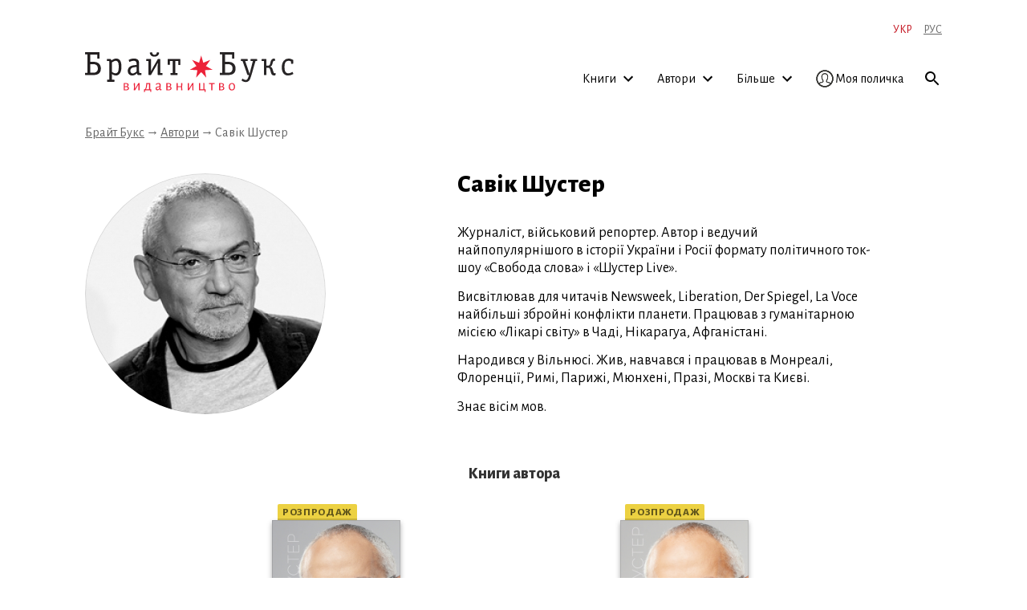

--- FILE ---
content_type: text/html; charset=utf-8
request_url: https://brightbooks.ua/uk/avtory/savik-shuster
body_size: 11635
content:
<!DOCTYPE html>
<html data-id="373" data-type="3">
<head>
    <meta charset="UTF-8">
    <meta name="viewport" content="width=device-width, initial-scale=1">
    
	<!-- (c) Developed by Otakoyi.com | http://www.otakoyi.com/ -->
	<!-- (c) Powered by OYi.Engine | http://www.engine.otakoyi.com/ -->
    <base href="https://brightbooks.ua/" />
    <title>Савік Шустер</title>
    <meta name="keywords" content=""/>
    <meta name="description" content=""/>
    <meta name="author" content="Видавництво «Брайт Букс»">
    <meta name="generator" content="OYi.Engine">
    <meta itemprop="name" content="Савік Шустер">
    <meta itemprop="description" content="">
    <meta property="og:title" content="Савік Шустер">
    <meta property="og:site_name" content="Брайт Букс">
    <meta property="og:url" content="https://brightbooks.ua/uk/avtory/savik-shuster">
    <meta property="og:description" content="">
    <meta property="fb:app_id" content="355874606221415">
<meta property="og:type" content="profile">
<meta property="og:image" content="https://brightbooks.ua/uploads/content/373/author/-1700.jpg" />

    <link href="https://fonts.googleapis.com/css?family=Alegreya+Sans:ital,400,500,700,800" rel="stylesheet">
    <link href="https://brightbooks.ua/themes/default_responsive/assets/images/favicon.ico" rel="shortcut icon" type="image/x-icon">
    <link href="https://brightbooks.ua/themes/default_responsive/assets/css/responsive.css" rel="stylesheet">
    <link href="https://brightbooks.ua/themes/default_responsive/assets/css/interface_elements.css" rel="stylesheet">
    <link href="https://brightbooks.ua/themes/default_responsive/assets/styles/site.css" rel="stylesheet">
    <link href="https://brightbooks.ua/themes/default_responsive/assets/styles/style.css" rel="stylesheet">
    <link href="https://brightbooks.ua/themes/default_responsive/assets/css/vendor/select2.min.css" rel="stylesheet">
    <link href="https://brightbooks.ua/themes/default_responsive/assets/css/vendor/slick.css" rel="stylesheet">



    
    <!-- Facebook Pixel Code -->
    <script>
        !function(f,b,e,v,n,t,s)
                {if(f.fbq)return;n=f.fbq=function(){n.callMethod?
                n.callMethod.apply(n,arguments):n.queue.push(arguments)};
                if(!f._fbq)f._fbq=n;n.push=n;n.loaded=!0;n.version='2.0';
                n.queue=[];t=b.createElement(e);t.async=!0;
                t.src=v;s=b.getElementsByTagName(e)[0];
                s.parentNode.insertBefore(t,s)}(window, document,'script',
            'https://connect.facebook.net/en_US/fbevents.js');
        fbq('init', '2159293314154086');
        fbq('track', 'PageView');
    </script>
    <noscript><img height="1" width="1" style="display:none"
                   src="https://www.facebook.com/tr?id=2159293314154086&ev=PageView&noscript=1"
        /></noscript>
    <!-- End Facebook Pixel Code -->
    


    <script>var TOKEN = '7f55fbb0f02f911a9086f4cadf86c677', pageID=373;</script>
            <!-- Global site tag (gtag.js) - Google Analytics -->
        <script async src="https://www.googletagmanager.com/gtag/js?id=UA-198923183-1"></script>
        <script>
            window.dataLayer = window.dataLayer || [];
            
                function gtag(){dataLayer.push(arguments);}
            
            gtag('js', new Date());

            gtag('config', 'UA-198923183-1');
        </script>

<script src="https://www.google.com/recaptcha/api.js"></script>
    </head>

<body>
<header>
    <div class="container desktop-header">
        <a href="/">
        <div class="logo_block">
            <img src="https://brightbooks.ua/themes/default_responsive/assets/images/brightbooks-uk.svg" width="260" alt="BrightBooks">
        </div>
        </a>

        <div class="menu_block">
            <div class="cart_block">
                <div class="lang_switcher">
                        <a href="avtory/savik-shuster" class=" active">Укр</a>
                        <a href="ru/avtory/savik-shuster" class=" ">Рус</a>
        </div>

                
                
            </div>

            <menu>
    <ul>
                                    <li>
                    <a href="#" class="main-menu-link closed" data-id="21">Книги
                        <svg xmlns="http://www.w3.org/2000/svg" xmlns:xlink="http://www.w3.org/1999/xlink"
                             width="25" height="24" viewBox="0 0 25 24" color="currentColor">
                            <path d="M16.6 8.6L12 13.2 7.4 8.6 6 10 12 16 18 10z"/>
                        </svg>
                    </a>
                </li>
                                                <li>
                    <a href="#" class="main-menu-link closed" data-id="22">Автори
                        <svg xmlns="http://www.w3.org/2000/svg" xmlns:xlink="http://www.w3.org/1999/xlink"
                             width="25" height="24" viewBox="0 0 25 24" color="currentColor">
                            <path d="M16.6 8.6L12 13.2 7.4 8.6 6 10 12 16 18 10z"/>
                        </svg>
                    </a>
                </li>
                                                <li>
                    <a href="#" class="main-menu-link closed" data-id="29">Більше
                        <svg xmlns="http://www.w3.org/2000/svg" xmlns:xlink="http://www.w3.org/1999/xlink"
                             width="25" height="24" viewBox="0 0 25 24" color="currentColor">
                            <path d="M16.6 8.6L12 13.2 7.4 8.6 6 10 12 16 18 10z"/>
                        </svg>
                    </a>
                </li>
                                                            
                            <li>
                <a href="login" data-name="49"><svg xmlns="http://www.w3.org/2000/svg" xmlns:xlink="http://www.w3.org/1999/xlink" width="24" height="24" viewBox="0 0 24 24">
                        <defs>
                            <path id="xxlc4nm77a" d="M11 1.38c5.86 0 10.62 4.76 10.62 10.62 0 5.86-4.76 10.62-10.62 10.62C5.14 22.62.38 17.86.38 12 .38 6.14 5.14 1.38 11 1.38zm6.773 16.795c-.235-.334-.644-.545-1.354-.708-3.207-.755-3.414-1.251-3.627-1.716-.215-.471-.158-1.025.171-1.648 1.439-2.714 1.742-5.02.856-6.491-.562-.933-1.562-1.445-2.819-1.445-1.268 0-2.277.521-2.84 1.469-.89 1.49-.578 3.786.873 6.464.335.618.397 1.172.184 1.645-.221.488-.51.992-3.638 1.722-.71.163-1.118.374-1.352.706 1.676 1.84 4.091 2.994 6.773 2.994 2.682 0 5.096-1.155 6.773-2.992zm.541-.652c1.163-1.536 1.853-3.45 1.853-5.523 0-5.06-4.108-9.167-9.167-9.167-5.06 0-9.167 4.108-9.167 9.167 0 2.072.69 3.986 1.852 5.522.34-.377.874-.675 1.708-.868 1.687-.385 2.813-.697 3.064-1.252.102-.226.051-.523-.156-.905-1.598-2.946-1.902-5.534-.859-7.288C8.153 6.017 9.45 5.333 11 5.333c1.537 0 2.826.674 3.533 1.849 1.043 1.732.747 4.329-.833 7.311-.204.386-.253.684-.15.912.255.557 1.37.865 3.057 1.25.833.19 1.366.49 1.707.868z"/>
                        </defs>
                        <g fill="none" fill-rule="evenodd">
                            <g>
                                <g>
                                    <g>
                                        <g transform="translate(-930 -87) translate(659 87) translate(271)">
                                            <mask id="7ystg0a5nb" fill="#fff">
                                                <use xlink:href="#xxlc4nm77a"/>
                                            </mask>
                                            <use fill="#000" xlink:href="#xxlc4nm77a"/>
                                            <g fill="#333330" mask="url(#7ystg0a5nb)">
                                                <path d="M0 0H24V24H0z" transform="translate(-1)"/>
                                            </g>
                                        </g>
                                    </g>
                                </g>
                            </g>
                        </g>
                    </svg>Моя поличка</a>
            </li>
        
        <li>
            <a href="#" class="main-menu-link closed" data-id="menu-search">
                <svg xmlns="http://www.w3.org/2000/svg" width="24" height="24" color="currentColor"
                     viewBox="0 0 24 24">
                    <path d="M15.5 14h-.8l-.27-.27a6.5 6.5 0 10-.7.7l.27.28v.79l5 5 1.49-1.5-4.99-5zm-6 0a4.5 4.5 0 11.21 0H9.5z"/>
                </svg>
            </a>
        </li>
    </ul>
</menu>
        </div>
    </div>

    <div class="mobile-header">
    <div class="mobile-header-top">
        <div class="menu-button">
            <svg xmlns="http://www.w3.org/2000/svg" xmlns:xlink="http://www.w3.org/1999/xlink" width="24"
                 height="24"
                 viewBox="0 0 24 24" color="currentColor">
                <path d="M3 18h18v-2H3v2zm0-5h18v-2H3v2zm0-7v2h18V6H3z"/>
            </svg>
        </div>

        <div class="logo">
            <a href="/">
                <svg xmlns="http://www.w3.org/2000/svg" width="140" height="21" viewBox="0 0 140 21">
                    <path fill="#C20E1A"
                          d="M77.94 2.25l1.42 4.85 4.68-1.91-2.9 4.13 4.4 2.46-5.04.3.83 4.99-3.39-3.75-3.38 3.75.83-4.98-5.04-.3 4.4-2.47-2.9-4.13 4.67 1.9z"/>
                    <path fill="#231F20"
                          d="M.27 1.46c-.25 0-.27-.14-.27-.27V.27C0 .13.02 0 .27 0h9.21c.25 0 .27.13.27.27V4.1c0 .27-.14.27-.25.27H8.47c-.13 0-.25 0-.25-.27V1.57h-4.7v4.9h2.2c3.13 0 4.9 1.76 4.9 4.53 0 4.06-3.34 4.35-5.4 4.35H.27c-.14 0-.27-.02-.27-.27v-.92c0-.24.13-.26.27-.26h1.41V1.46H.27zm5.42 12.32c1.82 0 2.92-1.05 2.92-2.84 0-2.83-2.51-2.9-3.03-2.9H3.52v5.74h2.17zm14.05 5.83c0 .25-.13.27-.27.27h-4.41c-.14 0-.27-.02-.27-.27v-.85c0-.14.02-.27.27-.27h1.27V7.39c0-.37 0-.76-.09-1.2l-.04-.2h-1.28c-.13 0-.27-.03-.27-.27v-.86c0-.24.14-.27.27-.27h2.02c.5 0 .6.54.7.79l.08.22.12-.09a4.77 4.77 0 013.02-1.23c.9 0 2.02.27 2.76 1.48.25.4.8 1.52.8 3.99 0 4.84-2.24 5.92-3.74 5.92-.8 0-1.8-.36-2.55-.92l-.1-.07v3.81h1.44c.14 0 .27.02.27.27v.85zm-1.7-6.4c1.1.78 1.81.95 2.33.95.4 0 1.34-.1 1.8-1.1.37-.8.42-2.35.42-3.27 0-1.95-.25-2.57-.34-2.82a1.74 1.74 0 00-1.63-1.19c-.86 0-1.93.67-2.45 1.01l-.13.1v6.31zM30.1 4.8a6.98 6.98 0 012.6-.52c.59 0 1.66.02 2.42.56 1 .7 1.13 1.73 1.13 2.58v4.3c0 .92 0 1.53.27 2.24h1.05c.24 0 .27.14.27.27v.85c0 .25-.14.27-.27.27h-1.9c-.48 0-.63-.49-.8-.98l-.06-.2-.09.08a4.38 4.38 0 01-3.14 1.42c-1.68 0-2.9-1.17-2.9-3.16 0-.99.35-1.8.84-2.36 1.01-1.12 2.83-1.43 4.55-1.52l.47-.02V7.8c0-.94-.18-2.02-1.9-2.02-.79 0-1.68.2-2.49.59-.16.06-.22.13-.31.13a.19.19 0 01-.18-.11l-.34-.9c-.02-.04-.02-.11-.02-.18 0-.2.38-.33.5-.38l.3-.13zm4.44 5.2h-.09c-.74 0-2.2.06-3.07.6-.74.45-1 1-1 1.77 0 1.44.89 1.9 1.6 1.9 1 0 1.98-.8 2.43-1.25l.13-.13v-2.9zm6.8-4.02c-.14 0-.28-.02-.28-.27v-.85c0-.24.14-.27.27-.27h2.69c.25 0 .27.14.27.27v5.65l-.07 2.2h.07c.58-1.1.8-1.57 1.07-2.06L48.8 4.7c.07-.12.16-.12.25-.12h1.17c.24 0 .26.14.26.27v9.1h1.26c.25 0 .27.14.27.27v.85c0 .25-.14.27-.27.27h-2.69c-.13 0-.27-.02-.27-.27V9.44l.07-2.18h-.07c-.98 1.77-.56 1.17-1.07 2.04l-3.43 5.94c-.07.11-.16.11-.25.11h-1.17c-.13 0-.26-.02-.26-.27v-9.1h-1.26zM49.47.22c.18.05.27.18.27.27 0 .1-.05.2-.1.38-.13.47-.33.97-.85 1.42-.71.6-1.5.71-2.21.71a3.2 3.2 0 01-2.22-.71c-.38-.34-.72-.9-.86-1.42-.06-.22-.06-.31-.06-.38 0-.2.13-.24.24-.27l.9-.15.16-.03c.2 0 .22.1.24.2l.07.34c.18.85.88 1.19 1.53 1.19.69 0 1.34-.34 1.52-1.19l.07-.33c.02-.14.04-.25.42-.18l.88.15zm11.11 13.74h1.25c.25 0 .27.14.27.27v.85c0 .14-.02.27-.27.27h-4.2c-.14 0-.28-.02-.28-.27v-.85c0-.13.02-.27.27-.27h1.26V5.98h-1.95v2.29c0 .13-.03.27-.27.27h-.92c-.14 0-.27-.02-.27-.27v-3.4c0-.25.13-.28.27-.28h7.98c.24 0 .27.14.27.27V8.3c0 .14-.03.27-.27.27h-.92c-.14 0-.27-.02-.27-.27V6h-1.95v7.97z"/>
                    <path fill="#282526"
                          d="M90.68 1.46c-.25 0-.27-.14-.27-.27V.27c0-.14.02-.27.27-.27h9.21c.25 0 .27.13.27.27V4.1c0 .27-.13.27-.25.27h-1.03c-.13 0-.24 0-.24-.27V1.57h-4.71v4.9h2.2c3.13 0 4.9 1.76 4.9 4.53 0 4.06-3.33 4.35-5.4 4.35h-4.95c-.13 0-.27-.02-.27-.27v-.92c0-.24.14-.26.27-.26h1.41V1.46h-1.4zm5.42 12.32c1.82 0 2.92-1.05 2.92-2.84 0-2.83-2.51-2.9-3.03-2.9h-2.06v5.74h2.17zm15.98.18c-.96 3.34-1.43 4.55-2.08 5.22-.38.4-1.06.88-2.13.88-.72 0-1.48-.2-2.29-.65-.6-.34-.54-.45-.47-.6l.45-.9c.02-.05.04-.11.16-.11.1 0 .22.1.38.22.4.27 1.16.65 1.75.65.98 0 1.4-.96 1.72-1.9l.47-1.42h-.8c-.12 0-.2.03-.3-.2l-3.22-9.17h-.9c-.14 0-.27-.02-.27-.26v-.86c0-.24.13-.27.27-.27h4.1c.25 0 .27.14.27.27v.79c0 .13 0 .24-.27.24h-1.43l2.44 7.2c.27.78.36 1.23.42 1.52l.03.1h.04c.05-.41.12-.72.34-1.58l1.88-7.24h-1.32c-.14 0-.27-.02-.27-.26v-.77c0-.24.13-.27.27-.27h3.9c.25 0 .27.14.27.27v.86c0 .13-.02.26-.27.26h-.83l-2.3 7.98zm9.64 1.12c0 .14-.03.27-.27.27h-1.17c-.13 0-.27-.02-.27-.27v-9.1h-1.23c-.14 0-.27-.02-.27-.26v-.86c0-.24.13-.27.27-.27h2.67c.24 0 .27.14.27.27v4.22h1.05c.8 0 1.19-.38 1.39-1.21l.29-1.17c.25-1.03.74-2.42 2.62-2.42.11 0 .25.02.3.18l.24 1c.07.26-.16.26-.3.28l-.3.04c-.43.07-.72.11-1.04 1.24l-.24.9c-.16.6-.45 1.45-1.48 1.76 1 .27 1.34 1.01 1.48 1.44l.7 2.15c.2.63.4.76 1 .85l.27.05c.2.02.36.02.27.3l-.3 1.02c-.04.18-.2.18-.3.18-1.87 0-2.23-.56-2.74-2.42l-.45-1.6c-.29-1.05-.72-1.18-1.39-1.18h-1.08v4.61zm18.01-.7c.07.19-.02.26-.27.41-.56.36-1.93.88-3.27.88a3.64 3.64 0 01-3.14-1.57 6.46 6.46 0 01-1.03-3.8c0-2.23.65-3.64 1.32-4.5a4.02 4.02 0 013.14-1.52c.74 0 2.06.27 2.8.74l.18.11c.27.16.23.23.23.36v2.02c0 .13-.03.27-.27.27h-.92c-.25 0-.27-.14-.27-.27V6.2a3.61 3.61 0 00-1.64-.43c-2.73 0-2.73 3.03-2.73 4.2 0 1.72.2 4.19 2.58 4.19 1 0 2.1-.57 2.5-.81.14-.07.19-.11.25-.11.07 0 .1.04.12.09l.42 1.05z"/>
                </svg>
            </a>
        </div>

        <div class="cart">
            <a href="koshyk" data-name="48">
            <svg xmlns="http://www.w3.org/2000/svg" width="24" height="24" color="currentColor" viewBox="0 0 24 24">
                <path d="M8.9 18.5c1 0 1.7.8 1.7 1.8S9.8 22 9 22c-1 0-1.8-.8-1.8-1.7 0-1 .8-1.8 1.8-1.8zm9.6 0c1 0 1.8.8 1.8 1.8s-.8 1.7-1.8 1.7-1.8-.8-1.8-1.7c0-1 .8-1.8 1.8-1.8zM5.4 2c.4 0 .8.3.8.7L7 6.3H21c.6 0 1 .5.9 1l-1.4 7.4a2.6 2.6 0 01-2.6 2H9.5c-1.3.1-2.4-.8-2.6-2l-2.2-11H1.9a.9.9 0 110-1.7zM20 8H7.3l1.3 6.3c0 .5.4.8.9.7H18c.4 0 .8-.2.9-.7L20 8.1z"/>
            </svg>

                            </a>
        </div>
    </div>

    <form>
        <input type="text" name="search" id="pos_query_mobile" class="ui-autocomplete-input ui-corner-all" autocomplete="off" placeholder="Шукати по сайту...">
    </form>
</div>

        <div class="main-submenu" id="21">
        <div class="close">
            <svg xmlns="http://www.w3.org/2000/svg" xmlns:xlink="http://www.w3.org/1999/xlink" width="24" height="24"
                 viewBox="0 0 24 24" color="currentColor">
                <path id="7w5aqqwbna"
                      d="M21 4.4L19.6 3 12 10.6 4.4 3 3 4.4 10.6 12 3 19.6 4.4 21 12 13.4 19.6 21 21 19.6 13.4 12z"/>
            </svg>
        </div>
                            <ul>
                                                                        <li>
                            <a href="vsi-knyzhky">Всі книги</a>
                        </li>
                                        <span style="display: none">0</span>
                                                            <li>
                            <a href="novynky">Новинки</a>
                        </li>
                                        <span style="display: none">1</span>
                                                            <li>
                            <a href="bestselery">Бестселери</a>
                        </li>
                                        <span style="display: none">2</span>
                                                            <li>
                            <a href="rekomendovani">Рекомендовані</a>
                        </li>
                                        <span style="display: none">3</span>
                                                            <li>
                            <a href="skoro">Скоро</a>
                        </li>
                                        <span style="display: none">4</span>
                                                            <li>
                            <a href="knygy/seriya-getmany-ukrayiny">Серія "Гетьмани України"</a>
                        </li>
                                        <span style="display: none">5</span>
                                                            <li>
                            <a href="knygy/seriya-tepli-istoriyi">Серія "Теплі історії"</a>
                        </li>
                                        <span style="display: none">6</span>
                                                            <li>
                            <a href="knygy/klasychna-literatura">Класична  література</a>
                        </li>
                                        <span style="display: none">7</span>
                                                            <li>
                            <a href="knigi/poeziya">Поезія</a>
                        </li>
                                        <span style="display: none">8</span>
                                                            <li>
                            <a href="knygy/istoriya">Історія</a>
                        </li>
                                        <span style="display: none">9</span>
                                                            <li>
                            <a href="elektronni-knygy">Електронні книги</a>
                        </li>
                                        <span style="display: none">10</span>
                                                            <li>
                            <a href="knygy/samorozvytok-i-praktychna-psykhologiya">Саморозвиток і практична психологія</a>
                        </li>
                                        <span style="display: none">11</span>
                                                            <li>
                            <a href="knygy/seriya-mandry-kokhannya">Серія Мандри кохання</a>
                        </li>
                                        <span style="display: none">12</span>
                                                            <li>
                            <a href="biznes">Бізнес</a>
                        </li>
                                        <span style="display: none">13</span>
                                                            <li>
                            <a href="biografiyi-i-memuary">Біографії і мемуари</a>
                        </li>
                                        <span style="display: none">14</span>
                                                            <li>
                            <a href="knygy/pidlitkam">Підліткам</a>
                        </li>
                                        <span style="display: none">15</span>
                                                            <li>
                            <a href="dityam">Дітям</a>
                        </li>
                                        <span style="display: none">16</span>
                                                            <li>
                            <a href="zdorovya">Здоров'я</a>
                        </li>
                                        <span style="display: none">17</span>
                                                            <li>
                            <a href="cholovik-i-zhinka">Чоловік і жінка</a>
                        </li>
                                        <span style="display: none">18</span>
                                                            <li>
                            <a href="polityka">Політика</a>
                        </li>
                                        <span style="display: none">19</span>
                                                            <li>
                            <a href="batkam">Батькам</a>
                        </li>
                                        <span style="display: none">20</span>
                                                            <li>
                            <a href="http://brightstar.com.ua">Християнство</a>
                        </li>
                                        <span style="display: none">21</span>
                                                            <li>
                            <a href="khudozhni">Художні</a>
                        </li>
                                        <span style="display: none">22</span>
                                                            <li>
                            <a href="v-podarunok-cholovikovi">В подарунок чоловікові</a>
                        </li>
                                        <span style="display: none">23</span>
                                                            <li>
                            <a href="v-podarunok-zhintsi">У подарунок жінці</a>
                        </li>
                                        <span style="display: none">24</span>
                                                            <li>
                            <a href="u-vidpustku">У відпустку</a>
                        </li>
                                        <span style="display: none">25</span>
                                                            <li>
                            <a href="knygy/rozprodazh">Розпродаж</a>
                        </li>
                                        <span style="display: none">26</span>
                                        </ul>
            </div>
    <div class="main-submenu" id="22">
        <div class="close">
            <svg xmlns="http://www.w3.org/2000/svg" xmlns:xlink="http://www.w3.org/1999/xlink" width="24" height="24"
                 viewBox="0 0 24 24" color="currentColor">
                <path id="7w5aqqwbna"
                      d="M21 4.4L19.6 3 12 10.6 4.4 3 3 4.4 10.6 12 3 19.6 4.4 21 12 13.4 19.6 21 21 19.6 13.4 12z"/>
            </svg>
        </div>
                            <div class="authors-menu">
                                                                            <a href="avtory/oksana-karpenko" class="author_href">
                            <div class="author_img_area">
                                <div class="author_img">
                                                                            <img src="https://brightbooks.ua/uploads/content/740/author/-2784.jpg" alt="Оксана Карпенко">
                                                                    </div>
                            </div>
                            <div class="author_name"><span>Оксана Карпенко</span></div>
                        </a>
                                        <span style="display: none">0</span>
                                                            <a href="avtory/ivan-ravlyuk" class="author_href">
                            <div class="author_img_area">
                                <div class="author_img">
                                                                            <img src="https://brightbooks.ua/uploads/content/744/author/-2789.jpg" alt="Іван Равлюк">
                                                                    </div>
                            </div>
                            <div class="author_name"><span>Іван Равлюк</span></div>
                        </a>
                                        <span style="display: none">1</span>
                                                            <a href="avtory/valentyn-terletskyy" class="author_href">
                            <div class="author_img_area">
                                <div class="author_img">
                                                                            <img src="https://brightbooks.ua/uploads/content/752/author/-2793.jpg" alt="Валентин Терлецький">
                                                                    </div>
                            </div>
                            <div class="author_name"><span>Валентин Терлецький</span></div>
                        </a>
                                        <span style="display: none">2</span>
                                                            <a href="avtory/igor-semenyuk" class="author_href">
                            <div class="author_img_area">
                                <div class="author_img">
                                                                            <img src="https://brightbooks.ua/uploads/content/757/author/-2797.jpg" alt="Ігор Семенюк">
                                                                    </div>
                            </div>
                            <div class="author_name"><span>Ігор Семенюк</span></div>
                        </a>
                                        <span style="display: none">3</span>
                                                            <a href="avtory/sergiy-kryvonos" class="author_href">
                            <div class="author_img_area">
                                <div class="author_img">
                                                                            <img src="https://brightbooks.ua/uploads/content/735/author/-2782.jpg" alt="Сергій Кривонос">
                                                                    </div>
                            </div>
                            <div class="author_name"><span>Сергій Кривонос</span></div>
                        </a>
                                        <span style="display: none">4</span>
                                
                <a href="avtory" class="author_href">
                    <div class="author_img_area">
                        <div class="all_authors">
                            <span>Усі автори</span>
                        </div>
                    </div>
                </a>
            </div>
            </div>
    <div class="main-submenu" id="29">
        <div class="close">
            <svg xmlns="http://www.w3.org/2000/svg" xmlns:xlink="http://www.w3.org/1999/xlink" width="24" height="24"
                 viewBox="0 0 24 24" color="currentColor">
                <path id="7w5aqqwbna"
                      d="M21 4.4L19.6 3 12 10.6 4.4 3 3 4.4 10.6 12 3 19.6 4.4 21 12 13.4 19.6 21 21 19.6 13.4 12z"/>
            </svg>
        </div>
                            <ul>
                                                                        <li>
                            <a href="bilshe/podiyi">Події</a>
                        </li>
                                        <span style="display: none">0</span>
                                                            <li>
                            <a href="bolshe/smi-pro-nas">ЗМІ про нас</a>
                        </li>
                                        <span style="display: none">1</span>
                                                            <li>
                            <a href="bilshe/blog">Блог</a>
                        </li>
                                        <span style="display: none">2</span>
                                                            <li>
                            <a href="bilshe/zaproponuvaty-tvir">Запропонувати твір</a>
                        </li>
                                        <span style="display: none">3</span>
                                                            <li>
                            <a href="bilshe/zamovyty-vydannya-knyzhky">Замовити видання книжки</a>
                        </li>
                                        <span style="display: none">4</span>
                                                            <li>
                            <a href="bilshe/knygarni-de-sche-mozhna-prydbaty-nashi-knygy">Книгарні, де ще можна придбати наші книги</a>
                        </li>
                                        <span style="display: none">5</span>
                                                            <li>
                            <a href="bilshe/pro-vydavnytstvo">Про видавництво</a>
                        </li>
                                        <span style="display: none">6</span>
                                                            <li>
                            <a href="bilshe/dostavka">Доставка</a>
                        </li>
                                        <span style="display: none">7</span>
                                                            <li>
                            <a href="bilshe/oplata">Оплата</a>
                        </li>
                                        <span style="display: none">8</span>
                                                            <li>
                            <a href="bolshe/kontakty">Контакти</a>
                        </li>
                                        <span style="display: none">9</span>
                                                            <li>
                            <a href="bilshe/opt">Опт</a>
                        </li>
                                        <span style="display: none">10</span>
                                        </ul>
            </div>
    <div class="main-submenu" id="48">
        <div class="close">
            <svg xmlns="http://www.w3.org/2000/svg" xmlns:xlink="http://www.w3.org/1999/xlink" width="24" height="24"
                 viewBox="0 0 24 24" color="currentColor">
                <path id="7w5aqqwbna"
                      d="M21 4.4L19.6 3 12 10.6 4.4 3 3 4.4 10.6 12 3 19.6 4.4 21 12 13.4 19.6 21 21 19.6 13.4 12z"/>
            </svg>
        </div>
                            <ul>
                                                                        <li>
                            <a href="korzyna/oformlennya-zamovlennya">Оформлення замовлення</a>
                        </li>
                                        <span style="display: none">0</span>
                                                            <li>
                            <a href="korzyna/uspishne-zamovlennya">Успішне замовлення</a>
                        </li>
                                        <span style="display: none">1</span>
                                                            <li>
                            <a href="korzyna/nevdale-zamovlennya">Невдале замовлення</a>
                        </li>
                                        <span style="display: none">2</span>
                                        </ul>
            </div>
    <div class="main-submenu" id="49">
        <div class="close">
            <svg xmlns="http://www.w3.org/2000/svg" xmlns:xlink="http://www.w3.org/1999/xlink" width="24" height="24"
                 viewBox="0 0 24 24" color="currentColor">
                <path id="7w5aqqwbna"
                      d="M21 4.4L19.6 3 12 10.6 4.4 3 3 4.4 10.6 12 3 19.6 4.4 21 12 13.4 19.6 21 21 19.6 13.4 12z"/>
            </svg>
        </div>
                            <ul>
                        </ul>
            </div>

<div class="main-submenu" id="menu-panel">
    <div class="close">
        <svg xmlns="http://www.w3.org/2000/svg" xmlns:xlink="http://www.w3.org/1999/xlink" width="24" height="24"
             viewBox="0 0 24 24" color="currentColor">
            <path id="7w5aqqwbna"
                  d="M21 4.4L19.6 3 12 10.6 4.4 3 3 4.4 10.6 12 3 19.6 4.4 21 12 13.4 19.6 21 21 19.6 13.4 12z"/>
        </svg>
    </div>

    <!--form-login-->
    <form novalidate="" action="ajax/Users/loginProcess" method="post" id="loginForm" class="login-form">
        <div class="row">
            <b>Авторизація</b>
        </div>
        <div class="row">
            <div class="input-wrapp login">
                <input name="data[email]" placeholder="Введіть ваш e-mail" class="subscribal__input input">
                <div class="error-block">
                    <p class="input-error required">Це поле є обов`язковим для заповнення</p>
                    <p class="input-error pattern">Введіть коректний e-mail у форматі: test@example.com</p>
                </div>
            </div>
        </div>
        <div class="row">
            <div class="input-wrapp pass">
                <input name="data[password]" placeholder="Введіть ваш пароль" type="password"
                       class="subscribal__input input ">
                <div class="error-block"><p class="input-error required">Це поле є обов`язковим для заповнення</p>
                </div>
                <button class="enter-btn"></button>
            </div>
        </div>
        <div class="row">
            <a href="#" id="to-reg">Перейти до реєстрації</a><br>
            <a href="#" id="to-password-restoring">Змінити пароль</a>
        </div>
    </form>
    <div id="loginForm_output"></div>
    <!--form-login-end-->

    <!--form-registration-->
    <form novalidate="" action="ajax/Users/registration" method="post" id="registrationForm" class="login-form animate-show active">
        <div class="row">
            <b>Реєстрація</b>
        </div>
        <div class="row">
            <div class="input-wrapp login">
                <input name="data[email]" placeholder="Введіть ваш e-mail" required="" class="subscribal__input input">
                <div class="error-block">
                    <p class="input-error required">Це поле є обов`язковим для заповнення</p>
                    <p class="input-error pattern">Введіть коректний e-mail у форматі: test@example.com</p>
                </div>
            </div>
        </div>
        <div class="row">
            <div class="input-wrapp pass">
                <input name="data[password]" placeholder="Введіть ваш пароль" type="password" required="" class="subscribal__input input">
                <div class="error-block">
                    <p class="input-error required">Це поле є обов`язковим для заповнення</p>
                </div>
                <button class="enter-btn"></button>
            </div>
        </div>
        <div class="row">
            <a href="#" id="to-log">Я вже зареєстрований</a>
        </div>
    </form>
    <div id="registrationForm_output"></div>
    <!--form-registration-end-->

    <!--password-restore-->
    <form novalidate="" action="ajax/Users/restoringProcess" method="post" id="passwordRestoringForm" class="login-form">
        <div class="row">
            <b>Нагадати пароль</b>
        </div>
        <div class="row">
            <div class="input-wrapp restore">
                <input name="data[email]" placeholder="Введіть ваш e-mail" class="subscribal__input input">
                <div class="error-block">
                    <p class="input-error required">Це поле є обов`язковим для заповнення</p>
                    <p class="input-error pattern">Введіть коректний e-mail у форматі: test@example.com</p>
                </div>
                <button class="enter-btn"></button>
            </div>
        </div>
        <div class="row">
            <a href="#" id="to-reg">Перейти до реєстрації</a><br>
            <a href="#" id="to-log">Перейти до авторизації</a>
        </div>
    </form>
    <div id="restoreForm_output"></div>
    <!--password-restore-end-->
</div>

<div class="main-submenu" id="menu-search">
    <div class="close">
        <svg xmlns="http://www.w3.org/2000/svg" xmlns:xlink="http://www.w3.org/1999/xlink" width="24" height="24"
             viewBox="0 0 24 24" color="currentColor">
            <path id="7w5aqqwbna"
                  d="M21 4.4L19.6 3 12 10.6 4.4 3 3 4.4 10.6 12 3 19.6 4.4 21 12 13.4 19.6 21 21 19.6 13.4 12z"/>
        </svg>
    </div>

    <form>
        <input type="text" name="search" id="pos_query_top" class="search ui-autocomplete-input ui-corner-all" autocomplete="off" placeholder="Шукати книгу, автора або серію книжок">
    </form>
</div>
</header>

<div class="right-menu">
    <div class="panel">
        <div class="head">
            <div class="lang_switcher">
                        <a href="avtory/savik-shuster" class=" active">Укр</a>
                        <a href="ru/avtory/savik-shuster" class=" ">Рус</a>
        </div>

            <div class="close">
                <svg xmlns="http://www.w3.org/2000/svg" xmlns:xlink="http://www.w3.org/1999/xlink" width="24"
                     height="24" viewBox="0 0 24 24" color="currentColor">
                    <path id="7w5aqqwbna"
                          d="M21 4.4L19.6 3 12 10.6 4.4 3 3 4.4 10.6 12 3 19.6 4.4 21 12 13.4 19.6 21 21 19.6 13.4 12z"/>
                </svg>
            </div>
        </div>
        <div class="mobile-menu">
            <div class="scrollable-part">
                <ul>
                                                                        <li>
                                <a href="#"
                                                                                    class="has-submenu"
                                                                        >
                                    <svg xmlns="http://www.w3.org/2000/svg" width="24" height="24" color="currentColor"
                viewBox="0 0 24 24">
                    <path d="M20 1.3c.4 0 .8.3.8.7v15c0 .5-.4.8-.8.8h-.3V22c0 .4-.2.7-.6.7H6.5a3.2 3.2 0 01-3.3-3.2v-15c0-1.8 1.5-3.3 3.3-3.3zm-1.8 16.4H6.5a1.8 1.8 0 000 3.6h11.8v-3.6zm1-15H6.6c-1 0-1.7.8-1.7 1.7v12.4c.4-.3 1-.5 1.5-.5H19.2V2.7z"/>
                </svg>
                                    Книги
                                </a>

                                                        <ul class="submenu">
                                                                                                                                                                        <li>
                                                    <a href="vsi-knyzhky">Всі книги</a>
                                                </li>
                                                                                        <span style="display: none"><br />
<b>Warning</b>:  Creating default object from empty value in <b>/home/bboox17/public_html/tmp/compiled/default_responsive/efb6b25f62b927e270ac471341f161a09e97357e.file.top_mobile_right_menu.tpl.php</b> on line <b>87</b><br />
</span>
                                                                                                                                    <li>
                                                    <a href="novynky">Новинки</a>
                                                </li>
                                                                                        <span style="display: none">1</span>
                                                                                                                                    <li>
                                                    <a href="bestselery">Бестселери</a>
                                                </li>
                                                                                        <span style="display: none">2</span>
                                                                                                                                    <li>
                                                    <a href="rekomendovani">Рекомендовані</a>
                                                </li>
                                                                                        <span style="display: none">3</span>
                                                                                                                                    <li>
                                                    <a href="skoro">Скоро</a>
                                                </li>
                                                                                        <span style="display: none">4</span>
                                                                                                                                    <li>
                                                    <a href="knygy/seriya-getmany-ukrayiny">Серія "Гетьмани України"</a>
                                                </li>
                                                                                        <span style="display: none">5</span>
                                                                                                                                    <li>
                                                    <a href="knygy/seriya-tepli-istoriyi">Серія "Теплі історії"</a>
                                                </li>
                                                                                        <span style="display: none">6</span>
                                                                                                                                    <li>
                                                    <a href="knygy/klasychna-literatura">Класична  література</a>
                                                </li>
                                                                                        <span style="display: none">7</span>
                                                                                                                                    <li>
                                                    <a href="knigi/poeziya">Поезія</a>
                                                </li>
                                                                                        <span style="display: none">8</span>
                                                                                                                                    <li>
                                                    <a href="knygy/istoriya">Історія</a>
                                                </li>
                                                                                        <span style="display: none">9</span>
                                                                                                                                    <li>
                                                    <a href="elektronni-knygy">Електронні книги</a>
                                                </li>
                                                                                        <span style="display: none">10</span>
                                                                                                                                    <li>
                                                    <a href="knygy/samorozvytok-i-praktychna-psykhologiya">Саморозвиток і практична психологія</a>
                                                </li>
                                                                                        <span style="display: none">11</span>
                                                                                                                                    <li>
                                                    <a href="knygy/seriya-mandry-kokhannya">Серія Мандри кохання</a>
                                                </li>
                                                                                        <span style="display: none">12</span>
                                                                                                                                    <li>
                                                    <a href="biznes">Бізнес</a>
                                                </li>
                                                                                        <span style="display: none">13</span>
                                                                                                                                    <li>
                                                    <a href="biografiyi-i-memuary">Біографії і мемуари</a>
                                                </li>
                                                                                        <span style="display: none">14</span>
                                                                                                                                    <li>
                                                    <a href="knygy/pidlitkam">Підліткам</a>
                                                </li>
                                                                                        <span style="display: none">15</span>
                                                                                                                                    <li>
                                                    <a href="dityam">Дітям</a>
                                                </li>
                                                                                        <span style="display: none">16</span>
                                                                                                                                    <li>
                                                    <a href="zdorovya">Здоров'я</a>
                                                </li>
                                                                                        <span style="display: none">17</span>
                                                                                                                                    <li>
                                                    <a href="cholovik-i-zhinka">Чоловік і жінка</a>
                                                </li>
                                                                                        <span style="display: none">18</span>
                                                                                                                                    <li>
                                                    <a href="polityka">Політика</a>
                                                </li>
                                                                                        <span style="display: none">19</span>
                                                                                                                                    <li>
                                                    <a href="batkam">Батькам</a>
                                                </li>
                                                                                        <span style="display: none">20</span>
                                                                                                                                    <li>
                                                    <a href="http://brightstar.com.ua">Християнство</a>
                                                </li>
                                                                                        <span style="display: none">21</span>
                                                                                                                                    <li>
                                                    <a href="khudozhni">Художні</a>
                                                </li>
                                                                                        <span style="display: none">22</span>
                                                                                                                                    <li>
                                                    <a href="v-podarunok-cholovikovi">В подарунок чоловікові</a>
                                                </li>
                                                                                        <span style="display: none">23</span>
                                                                                                                                    <li>
                                                    <a href="v-podarunok-zhintsi">У подарунок жінці</a>
                                                </li>
                                                                                        <span style="display: none">24</span>
                                                                                                                                    <li>
                                                    <a href="u-vidpustku">У відпустку</a>
                                                </li>
                                                                                        <span style="display: none">25</span>
                                                                                                                                    <li>
                                                    <a href="knygy/rozprodazh">Розпродаж</a>
                                                </li>
                                                                                        <span style="display: none">26</span>
                                                                            
                                                                    </ul>
                                                    </li>
                                                                                                <li>
                                <a href="#"
                                                                                    class="has-submenu"
                                                                        >
                                    <svg xmlns="http://www.w3.org/2000/svg" width="24" height="24" color="currentColor"
                                         viewBox="0 0 24 24">
                                        <path d="M11.4032 3.584c2.4865-2.4853 6.518-2.4853 9.0046 0 2.4866 2.4852 2.4866 6.5146 0 8.9998l-6.1268 6.1418a.9094.9094 0 01-.6439.2671L6.292 18.992l-2.74 2.7417c-.3255.3255-.8363.3526-1.1926.0814l-.0931-.0814a.909.909 0 010-1.2856L5 17.714v-7.3538a.9084.9084 0 01.1874-.5526l.0789-.09zM15.61 14.818h-5.144L8.11 17.174l5.1497.0005L15.61 14.818zm3.5122-9.9483c-1.7765-1.7753-4.6568-1.7753-6.4333 0l-5.8707 5.8668-.0002 5.1595 8.1755-8.1752c.3255-.3254.8363-.3525 1.1926-.0813l.093.0813a.909.909 0 010 1.2857L12.286 12.999h5.139l1.6962-1.6994.1576-.1653c1.6182-1.7844 1.566-4.5431-.1566-6.2646z"/>
                                    </svg>
                                    Автори
                                </a>

                                                        <ul class="submenu">
                                                                                                                                                                        <li>
                                                    <a href="avtory/oksana-karpenko">Оксана Карпенко</a>
                                                </li>
                                                                                        <span style="display: none">27</span>
                                                                                                                                    <li>
                                                    <a href="avtory/ivan-ravlyuk">Іван Равлюк</a>
                                                </li>
                                                                                        <span style="display: none">28</span>
                                                                                                                                    <li>
                                                    <a href="avtory/valentyn-terletskyy">Валентин Терлецький</a>
                                                </li>
                                                                                        <span style="display: none">29</span>
                                                                                                                                    <li>
                                                    <a href="avtory/igor-semenyuk">Ігор Семенюк</a>
                                                </li>
                                                                                        <span style="display: none">30</span>
                                                                                                                                    <li>
                                                    <a href="avtory/sergiy-kryvonos">Сергій Кривонос</a>
                                                </li>
                                                                                        <span style="display: none">31</span>
                                                                            
                                                                            <li>
                                            <a href="avtory">Усі автори</a>
                                        </li>
                                                                    </ul>
                                                    </li>
                                                                                                <li>
                                <a href="#"
                                                                                    class="has-submenu"
                                                                        >
                                    <svg xmlns="http://www.w3.org/2000/svg" width="24" height="24" color="currentColor"
                                         viewBox="0 0 24 24">
                                        <path d="M12 10a2 2 0 110 4 2 2 0 010-4zm7 0a2 2 0 110 4 2 2 0 010-4zM5 10a2 2 0 110 4 2 2 0 010-4z"/>
                                    </svg>
                                    Більше
                                </a>

                                                        <ul class="submenu">
                                                                                                                                                                        <li>
                                                    <a href="bilshe/podiyi">Події</a>
                                                </li>
                                                                                        <span style="display: none">32</span>
                                                                                                                                    <li>
                                                    <a href="bolshe/smi-pro-nas">ЗМІ про нас</a>
                                                </li>
                                                                                        <span style="display: none">33</span>
                                                                                                                                    <li>
                                                    <a href="bilshe/blog">Блог</a>
                                                </li>
                                                                                        <span style="display: none">34</span>
                                                                                                                                    <li>
                                                    <a href="bilshe/zaproponuvaty-tvir">Запропонувати твір</a>
                                                </li>
                                                                                        <span style="display: none">35</span>
                                                                                                                                    <li>
                                                    <a href="bilshe/zamovyty-vydannya-knyzhky">Замовити видання книжки</a>
                                                </li>
                                                                                        <span style="display: none">36</span>
                                                                                                                                    <li>
                                                    <a href="bilshe/knygarni-de-sche-mozhna-prydbaty-nashi-knygy">Книгарні, де ще можна придбати наші книги</a>
                                                </li>
                                                                                        <span style="display: none">37</span>
                                                                                                                                    <li>
                                                    <a href="bilshe/pro-vydavnytstvo">Про видавництво</a>
                                                </li>
                                                                                        <span style="display: none">38</span>
                                                                                                                                    <li>
                                                    <a href="bilshe/dostavka">Доставка</a>
                                                </li>
                                                                                        <span style="display: none">39</span>
                                                                                                                                    <li>
                                                    <a href="bilshe/oplata">Оплата</a>
                                                </li>
                                                                                        <span style="display: none">40</span>
                                                                                                                                    <li>
                                                    <a href="bolshe/kontakty">Контакти</a>
                                                </li>
                                                                                        <span style="display: none">41</span>
                                                                                                                                    <li>
                                                    <a href="bilshe/opt">Опт</a>
                                                </li>
                                                                                        <span style="display: none">42</span>
                                                                            
                                                                    </ul>
                                                    </li>
                                                                                                                                    
                    
                                            <li>
                            <a href="login" data-name="49"><svg xmlns="http://www.w3.org/2000/svg" xmlns:xlink="http://www.w3.org/1999/xlink" width="24" height="24" viewBox="0 0 24 24">
                                    <defs>
                                        <path id="xxlc4nm77a" d="M11 1.38c5.86 0 10.62 4.76 10.62 10.62 0 5.86-4.76 10.62-10.62 10.62C5.14 22.62.38 17.86.38 12 .38 6.14 5.14 1.38 11 1.38zm6.773 16.795c-.235-.334-.644-.545-1.354-.708-3.207-.755-3.414-1.251-3.627-1.716-.215-.471-.158-1.025.171-1.648 1.439-2.714 1.742-5.02.856-6.491-.562-.933-1.562-1.445-2.819-1.445-1.268 0-2.277.521-2.84 1.469-.89 1.49-.578 3.786.873 6.464.335.618.397 1.172.184 1.645-.221.488-.51.992-3.638 1.722-.71.163-1.118.374-1.352.706 1.676 1.84 4.091 2.994 6.773 2.994 2.682 0 5.096-1.155 6.773-2.992zm.541-.652c1.163-1.536 1.853-3.45 1.853-5.523 0-5.06-4.108-9.167-9.167-9.167-5.06 0-9.167 4.108-9.167 9.167 0 2.072.69 3.986 1.852 5.522.34-.377.874-.675 1.708-.868 1.687-.385 2.813-.697 3.064-1.252.102-.226.051-.523-.156-.905-1.598-2.946-1.902-5.534-.859-7.288C8.153 6.017 9.45 5.333 11 5.333c1.537 0 2.826.674 3.533 1.849 1.043 1.732.747 4.329-.833 7.311-.204.386-.253.684-.15.912.255.557 1.37.865 3.057 1.25.833.19 1.366.49 1.707.868z"/>
                                    </defs>
                                    <g fill="none" fill-rule="evenodd">
                                        <g>
                                            <g>
                                                <g>
                                                    <g transform="translate(-930 -87) translate(659 87) translate(271)">
                                                        <mask id="7ystg0a5nb" fill="#fff">
                                                            <use xlink:href="#xxlc4nm77a"/>
                                                        </mask>
                                                        <use fill="#000" xlink:href="#xxlc4nm77a"/>
                                                        <g fill="#333330" mask="url(#7ystg0a5nb)">
                                                            <path d="M0 0H24V24H0z" transform="translate(-1)"/>
                                                        </g>
                                                    </g>
                                                </g>
                                            </g>
                                        </g>
                                    </g>
                                </svg> Моя поличка</a>
                        </li>
                    
                    
                </ul>
            </div>
        </div>
    </div>
</div>
<div class="overlay"></div>
<div class="spacer"></div>



<div class="container">
    <div class="site-map">
                                                        <a  href="/" title="Видавництво «Брайт Букс»">Брайт Букс</a>
                                                                                    <a  href="avtory" title="Автори видавництва "Брайт Букс"">Автори</a>
                                                                                    <span>Савік Шустер</span>
                                        </div>

</div>

<div class="container author">
    <div class="image-block">
        <div class="author-image">
            <img src="https://brightbooks.ua/uploads/content/373/author/-1700.jpg">
        </div>
    </div>

    <div class="description-block">
        <h1>Савік Шустер</h1>

        <div class="description content">
            <p>Журналіст, військовий репортер. Автор і ведучий найпопулярнішого в історії України і Росії формату політичного ток-шоу &laquo;Свобода слова&raquo; і &laquo;Шустер Live&raquo;.</p>

<p>Висвітлював для читачів Newsweek, Liberation, Der Spiegel, La Voce найбільші збройні конфлікти планети. Працював з гуманітарною місією &laquo;Лікарі світу&raquo; в Чаді, Нікарагуа, Афганістані.</p>

<p>Народився у Вільнюсі. Жив, навчався і працював в Монреалі, Флоренції, Римі, Парижі, Мюнхені, Празі, Москві та Києві.</p>

<p>Знає вісім мов.</p>
<span class="text_more hidden"></span>
        </div>
    </div>
</div>


<div class="container author-books">
    <aside>
        <h2>Книги автора</h2>

        <div class="books-grid">
                            <div class="book">
                    <a href="svoboda-slova-proty-strakhu-i-prynyzhennya-sotsialnyy-eksperyment-u-pryamomu-efiri-y-persha-karta-emotsiy-ukrayiny" class="link scroll-to">
                        <div class="image">
                                                            <div class="book-badges-sm">
                                    <div class="book-badge book-badge-sm book-badge-4">Розпродаж</div>
                                </div>
                                                        <img src="https://brightbooks.ua/uploads/content/404/book/svoboda-slova-proty-strakhu-i-prynyzhennya-sotsialnyy-eksperyment-u-pryamomu-efiri-y-persha-karta-emotsiy-ukrayiny-2045.jpg">
                        </div>
                        
                        
                    </a>
                    <div class="details">
                        <a href="svoboda-slova-proty-strakhu-i-prynyzhennya-sotsialnyy-eksperyment-u-pryamomu-efiri-y-persha-karta-emotsiy-ukrayiny">
                            <span class="title">Свобода слова проти страху і приниження. Соціальний експеримент у прямому ефірі й перша карта емоцій України</span>
                                                        <div class="authors">
                                                                                                                                                    <span class="author">Савік Шустер</span>
                                        <span class="hide">0</span>
                                                                                                </div>
                                                            <div class="book-list-price">
                                                                            <div class="book-list-old-price">220 ₴</div>
                                        <div class="book-list-current-price">110 ₴</div>
                                                                    </div>
                                                    </a>
                    </div>
                </div>
                            <div class="book">
                    <a href="svoboda-slova-protiv-strakha-i-unizheniya-sotsialnyy-eksperiment-v-pryamom-efire-i-pervaya-karta-emotsiy-ukrainy" class="link scroll-to">
                        <div class="image">
                                                            <div class="book-badges-sm">
                                    <div class="book-badge book-badge-sm book-badge-4">Розпродаж</div>
                                </div>
                                                        <img src="https://brightbooks.ua/uploads/content/384/book/svoboda-slova-protyv-strakha-y-unyzhenyya-sotsyalnyy-eksperyment-v-pryamom-efyre-y-pervaya-karta-emotsyy-ukrayny-1748.jpg">
                        </div>
                        
                        
                    </a>
                    <div class="details">
                        <a href="svoboda-slova-protiv-strakha-i-unizheniya-sotsialnyy-eksperiment-v-pryamom-efire-i-pervaya-karta-emotsiy-ukrainy">
                            <span class="title">Свобода слова против страха и унижения. Социальный эксперимент в прямом эфире и первая карта эмоций Украины</span>
                                                        <div class="authors">
                                                                                                                                                    <span class="author">Савік Шустер</span>
                                        <span class="hide">0</span>
                                                                                                </div>
                                                            <div class="book-list-price">
                                                                            <div class="book-list-old-price">220 ₴</div>
                                        <div class="book-list-current-price">110 ₴</div>
                                                                    </div>
                                                    </a>
                    </div>
                </div>
                    </div>
    </aside>
</div>

<div class="tooltip" id="tooltip">
    <button class="tooltip-close" id="tooltip-close"></button>
    <div class="tooltip-title">Вітаємо!</div>
    <p class="tooltip-message">Ваше повідомлення успішно надіслано.</p>
</div>

<footer>
    <div class="container">

        <div class="first">
            Використання матеріалів сайту можливе лише з дозволу видавництва.<br>
            © 2026, Видавництво "Брайт Букс"

            <div class="social_icons">
                <a href="https://www.facebook.com/BrightStarPublishing" target="_blank" rel="nofollow">
                    <svg xmlns="http://www.w3.org/2000/svg" width="32" height="32" viewBox="0 0 32 32">
                        <g fill="none" fill-rule="evenodd">
                            <g fill="#333">
                                <g>
                                    <g>
                                        <g>
                                            <path d="M30.667 16C30.667 7.9 24.1 1.333 16 1.333S1.333 7.9 1.333 16c0 7.32 5.364 13.388 12.375 14.488V20.24H9.984V16h3.724v-3.231c0-3.676 2.19-5.707 5.54-5.707 1.605 0 3.283.287 3.283.287v3.61h-1.85c-1.821 0-2.39 1.13-2.39 2.29V16h4.068l-.65 4.24h-3.417v10.248c7.011-1.1 12.375-7.167 12.375-14.488"
                                                  transform="translate(-16 -1905) translate(16 1830) translate(0 75)"/>
                                        </g>
                                    </g>
                                </g>
                            </g>
                        </g>
                    </svg>
                </a>

                <a href="https://www.instagram.com/brightbooks.ua/" target="_blank" rel="nofollow">
                    <svg xmlns="http://www.w3.org/2000/svg" width="32" height="32" viewBox="0 0 32 32">
                        <g fill="none" fill-rule="evenodd">
                            <g fill="#333">
                                <g>
                                    <g>
                                        <g>
                                            <path d="M21.82 1.6c4.731 0 8.58 3.849 8.58 8.58v11.64c0 4.731-3.849 8.58-8.58 8.58H10.18c-4.731 0-8.58-3.849-8.58-8.58V10.18c0-4.731 3.849-8.58 8.58-8.58zm0 2.897H10.18c-3.139 0-5.683 2.544-5.683 5.683v11.64c0 3.139 2.544 5.683 5.683 5.683h11.64c3.139 0 5.683-2.544 5.683-5.683V10.18c0-3.139-2.544-5.683-5.683-5.683zM16 8.605c4.077 0 7.395 3.318 7.395 7.395S20.077 23.395 16 23.395 8.605 20.077 8.605 16 11.923 8.605 16 8.605zm0 2.877c-2.495 0-4.518 2.023-4.518 4.518 0 2.495 2.023 4.518 4.518 4.518 2.495 0 4.518-2.023 4.518-4.518 0-2.495-2.023-4.518-4.518-4.518zm7.784-4.433c1.075 0 1.946.87 1.946 1.946 0 1.074-.871 1.946-1.946 1.946s-1.946-.872-1.946-1.946c0-1.075.871-1.946 1.946-1.946z"
                                                  transform="translate(-72 -1905) translate(16 1830) translate(0 75) translate(56)"/>
                                        </g>
                                    </g>
                                </g>
                            </g>
                        </g>
                    </svg>
                </a>

                <a href="https://x.com/BrightBooksUA" target="_blank" rel="nofollow">
                    <svg xmlns="http://www.w3.org/2000/svg" width="32" height="32" viewBox="0 0 24 24">
                        <g fill="none" fill-rule="evenodd">
                            <g fill="#333">
                            <path d="M18.244 2.25h3.308l-7.227 8.26 8.502 11.24H16.17l-5.214-6.817L4.99 21.75H1.68l7.73-8.835L1.254 2.25H8.08l4.713 6.231zm-1.161 17.52h1.833L7.084 4.126H5.117z"/>
                            </g>
                        </g>
                    </svg>
                </a>

                <a href="https://www.youtube.com/channel/UCvs2c2lIAodcV8VB4e-9hyg" target="_blank" rel="nofollow">
                    <svg xmlns="http://www.w3.org/2000/svg" width="34" height="34" viewBox="0 0 32 32">
                        <g fill="none" fill-rule="evenodd">
                            <g fill="#333">
                                <g>
                                    <g>
                                        <g>
                                            <path d="M16.11 5.334c1.175.003 9.178.045 11.291.615 1.26.339 2.251 1.337 2.588 2.604.564 2.12.608 6.368.61 7.008v.164c-.002.64-.046 4.888-.61 7.008-.337 1.268-1.329 2.266-2.588 2.605-2.113.57-10.116.612-11.29.615h-.288c-1.174-.003-9.177-.045-11.29-.615-1.26-.34-2.251-1.337-2.588-2.605-.565-2.12-.608-6.367-.611-7.008v-.164c.003-.64.046-4.887.61-7.008.338-1.267 1.33-2.265 2.588-2.604 2.114-.57 10.117-.612 11.29-.615zm-3.136 5.958v8.703l7.649-4.352-7.65-4.351z"
                                                  transform="translate(-184 -1905) translate(16 1830) translate(0 75) translate(168)"/>
                                        </g>
                                    </g>
                                </g>
                            </g>
                        </g>
                    </svg>
                </a>
            </div>
        </div>

        <div class="second">
            Поштова адреса:<br>
ТОВ «Брайт Букс»<br>
А/с 89, Київ 02002, Україна<br>
Тел.  +380 (67) 734 99 42<br><br>

Графік роботи:<br> Пн-Пт - 10:00-18:00
        </div>

        <div class="third">
            Ми приймаємо до оплати:<br>

            <img src="https://brightbooks.ua/themes/default_responsive/assets/images/visa.png" alt="Visa">
            <img src="https://brightbooks.ua/themes/default_responsive/assets/images/mastercard.png" alt="Mastercard">
            <img src="https://brightbooks.ua/themes/default_responsive/assets/images/liqpay+.png" alt="Liqpay">
            <br><br>
        </div>

        <div class="fourth">
            <a href="https://brightbooks.com.ua/bolshe/bezpeka" target="_blank">Політика конфіденційності</a><br>
            <a href="https://brightbooks.com.ua/bilshe/oplata/publichna-oferta" target="_blank">Публічна оферта</a>
        </div>
        
    </div>
</footer>

<div class="clearfix"></div>

<div class="subscriptionEmailSentWrapper">
    <span class="subscriptionEmailSent" id="subscriptionEmailSent" style="display: none;">
        Лист відправлений
    </span>
</div>

<script src="https://brightbooks.ua/themes/default_responsive/assets/vendor/jquery/dist/jquery.min.js"></script>
<script src="https://brightbooks.ua/themes/default_responsive/assets/js/menu.js"></script>
<script src="https://brightbooks.ua/themes/default_responsive/assets/js/vendor/jquery-ui.min.js"></script>
<script src="https://brightbooks.ua/themes/default_responsive/assets/js/vendor/jquery.form.js"></script>
<script src="https://brightbooks.ua/themes/default_responsive/assets/js/vendor/modernizr.custom.js"></script>
<script src="https://brightbooks.ua/themes/default_responsive/assets/js/vendor/jquery.bookblock.min.js"></script>
<script src="https://brightbooks.ua/themes/default_responsive/assets/js/vendor/jquery.easyModal.js"></script>
<script src="https://brightbooks.ua/themes/default_responsive/assets/js/vendor/js.cookie.js"></script>
<script src="https://brightbooks.ua/themes/default_responsive/assets/js/vendor/slick.min.js"></script>
<script src="https://brightbooks.ua/themes/default_responsive/assets/js/vendor/select2.min.js"></script>
<script src="//maps.googleapis.com/maps/api/js?key=AIzaSyCWF_11bSLDVftPzWVQKxudqTH6swWYzHo"></script>
<script src="https://brightbooks.ua/themes/default_responsive/assets/js/vendor/share42.js"></script>
<script src="https://brightbooks.ua/themes/default_responsive/assets/js/vendor/inputmask.js"></script>
<script src="https://brightbooks.ua/themes/default_responsive/assets/js/vendor/jquery.maskedinput.min.js"></script>
<script src="https://brightbooks.ua/themes/default_responsive/assets/js/vendor/jquery.inputmask.js"></script>
<script src="https://brightbooks.ua/themes/default_responsive/assets/js/vendor/jquery.jscroll.js"></script>
<script src="https://brightbooks.ua/themes/default_responsive/assets/js/common.js"></script>
<script src="https://brightbooks.ua/themes/default_responsive/assets/js/site-script.js"></script>

<script>
    window.lang = {
        error : 'Помилка'
    };
</script>
<!--page-end-->

<script>
    $(".scrollable-grid").jscroll({
        nextSelector: ".nextBlock"
    });

    $('#subscriptionModal').easyModal({
        overlay : 0.4,
        zIndex: function() {
            return 3000;
        },
        onClose: function() {
            Cookies.set('subscriptionModalIsShowed', '1', { expires: 30 });
        }
    });

    $('#modalClose').click(function () {
        $('#subscriptionModal').trigger('closeModal');
    });

    $('#submitSubscription').click(function (e) {
        FeedBack.getFreeBook(e, $('#emailSubscription').val());
    });

    $('#subscriptionModalForm').submit(function (e) {
        FeedBack.getFreeBook(e, $('#emailSubscription').val());
    });

</script>
    <script>
        $( document ).ready(function() {
            if (!Cookies.get('subscriptionModalIsShowed') && !Cookies.get('emailForSubscriptionWasSent')) {
                setTimeout(function() { FeedBack.showSubscriptionModal('#subscriptionModal') }, 5000);
            }
        });
    </script>




</body>
</html>
<!--
    Memory peak in use: 1599432 (1.525 M)
    Page generation time: 0.1089 seconds
    Memory in use: 1308120 (1.248 M) 
    Memory limit: 512M 
    Total queries: 580 
-->

--- FILE ---
content_type: text/css
request_url: https://brightbooks.ua/themes/default_responsive/assets/css/responsive.css
body_size: 5826
content:
body {
  font-family: "Alegreya Sans", sans-serif;
  -webkit-font-smoothing: antialiased;
  margin: 0;
  padding: 0;
  overflow-x: hidden;
}

.spacer {
  width: 100%;
  height: 157px;
  display: block;
}

*, :after, :before {
  -webkit-box-sizing: border-box;
  box-sizing: border-box;
}

.container {
  max-width: 1100px;
  min-width: 370px;
  margin: 0 auto;
  padding: 0 16px;
  box-sizing: border-box;
}

.noscroll {
  overflow: hidden;
  height: 100%;
}

.hidden {
  display: none !important;
}

@media (max-width: 800px) {
    
.spacer {
    height: 130px;
}
    
  .container {
    max-width: 600px;
    box-sizing: border-box;
    margin: 0 auto;
  }
}
.slider {
  width: 100%;
}
.slider .slide {
  position: relative;
}
.slider .slide .text {
  position: absolute;
  top: 50%;
  left: 30px;
  color: #fff;
  text-decoration: none;
}
.slider .slide .text .t-caption {
  font-weight: bold;
  font-size: 60px;
  margin: 0;
  padding: 0;
}
.slider .slide .text .t-description {
  font-size: 34px;
  margin: 0;
  padding: 0;
}
.slider a .slider_image {
  background-repeat: no-repeat;
  background-position: center;
  background-size: cover;
  border-radius: 4px;
}
.slider a .slider_image:before {
  content: "";
  padding: 17% 0;
  display: inline-block;
}

@media (max-width: 900px) {
  .slider .slide .text {
    top: 40%;
  }
  .slider .slide .text .t-caption {
    font-size: 40px;
  }
  .slider .slide .text .t-description {
    font-size: 20px;
  }
}
@media (max-width: 500px) {
  .slider .slide .text .t-caption {
    font-size: 30px;
  }
  .slider .slide .text .t-description {
    font-size: 18px;
  }
}
footer {
  color: #5d5d5d;
  font-size: 0.875rem;
  margin-top: 40px;
}
footer .first, footer .second, footer .third, footer .fourth {
  float: left;
  padding-bottom: 24px;
}
footer .first {
  width: 300px;
  padding-right: 68px;
}
footer .first .social_icons {
  display: block;
}
footer .first .social_icons svg {
  float: left;
  margin: 24px 24px 0 0;
}
footer .second {
  width: 240px;
  padding-right: 48px;
}
footer .third {
  width: 260px;
}
footer .third img {
  padding-top: 8px;
}
footer .fourth {
  width: 200px;
  padding-right: 0px;
}

header {
  padding: 0 0 20px 0;
  margin: 0;
  position: fixed;
  width: 100%;
  background: #fff;
  z-index: 999999;
}
header .mobile-header {
  display: none;
  border-bottom: 1px solid rgba(0, 0, 0, 0.1);
  background-color: #f7f7f7;
  height: 115px;
  width: 100%;
  padding: 8px;
  box-sizing: border-box;
  min-width: 370px;
}
header .mobile-header .mobile-header-top {
  display: flex;
  height: 54px;
  padding-bottom: 8px;
}
header .mobile-header .mobile-header-top .menu-button {
  flex-grow: 0;
  padding: 10px 8px;
  cursor: pointer;
}
header .mobile-header .mobile-header-top .logo {
  flex-grow: 1;
  padding: 14px;
}
header .mobile-header .mobile-header-top .cart {
  flex-grow: 0;
  padding: 10px;
  position: relative;
}
header .mobile-header .mobile-header-top .cart .mobile-header-cart-count {
  background: #c20e1a;
  color: white;
  align-items: center;
  justify-content: center;
  position: absolute;
  width: 12px;
  height: 12px;
  border-radius: 50%;
  top: 10px;
  right: 5px;
  font-size: 0.625rem;
  font-weight: bold;
  line-height: 1.2;
  text-align: center;
}
header .mobile-header .mobile-header-top .cart .mobile-header-cart-count span {
  position: relative;
  top: -1px;
}
header .mobile-header form {
  padding: 0 8px;
}
header .mobile-header form input {
  border-radius: 4px;
  box-shadow: inset 0 1px 2px 0 #a8a8a8;
  border: solid 1px #cccccc;
  background-color: #fff;
  height: 40px;
  width: 100%;
  padding: 2px 12px;
  font-size: 1.25rem;
}
header .mobile-header form input::placeholder {
  font-size: 1.25rem;
  color: #a8a8a8;
}
header .container {
  display: flex;
  flex-direction: row;
}
header .container .logo_block {
  width: 303px;
  padding-right: 10px;
  flex-grow: 0;
  height: 115px;
  display: flex;
  flex-direction: column;
}
header .container .logo_block img {
  margin-top: auto;
}
header .container .menu_block {
  height: 115px;
  flex-grow: 1;
}
header .container .menu_block .cart_block {
  height: 69px;
  float: right;
  margin-top: 10px;
  margin-bottom: 0;
}
header .container .menu_block .cart_block .lang_switcher {
  display: inline-block;
  margin: 17px 0 17px 17px;
}
header .container .menu_block .cart_block .lang_switcher a {
  font-size: 0.875rem;
  line-height: 1.43;
  color: #666666;
  text-decoration: underline;
  text-transform: uppercase;
}
header .container .menu_block .cart_block .lang_switcher a:first-child {
  margin-right: 12px;
}
header .container .menu_block .cart_block .lang_switcher a.active {
  font-size: 0.875rem;
  line-height: 1.43;
  color: #c20e1a;
  text-decoration: none;
}
header .container .menu_block .cart_block .cart {
  display: inline-block;
  color: #c20e1a;
  border-radius: 2px;
  border: solid 2px #c20e1a;
  margin: 15px 0 15px 32px;
  padding: 5px 10px 5px 35px;
  text-decoration: none;
  background: url("/themes/default_responsive/assets/images/icon-cart.png") no-repeat 6px 6px;
}
header .container .menu_block .cart_block .cart b {
  display: inline-block;
  margin-left: 20px;
  font-size: 1.4rem;
  line-height: 1.25rem;
}
header .container .menu_block .cart_block .logout {
  text-decoration: none;
  color: #000;
  margin-left: 15px;
}
header .container .menu_block .cart_block .logout svg {
  position: relative;
  top: 11px;
  padding: 0 0 0 12px;
}
header .container .menu_block menu {
  padding: 0;
  clear: both;
}
header .container .menu_block menu ul {
  float: right;
  list-style: none;
  margin: 0;
  padding: 0;
}
header .container .menu_block menu ul li {
  display: inline-block;
  margin-left: 20px;
  color: #000;
  cursor: pointer;
}
header .container .menu_block menu ul li a {
  color: #000;
  text-decoration: none;
}
header .container .menu_block menu ul li a svg {
  position: relative;
  top: 7px;
}
header .main-submenu {
  display: none;
  width: 100%;
  position: absolute;
  top: 125px;
  box-shadow: 0 4px 5px 0 rgba(0, 0, 0, 0.2);
  padding: 22px 60px;
  background-color: #f5f5f5;
  z-index: 22;
  box-sizing: border-box;
  font-size: 1.2rem;
}
header .main-submenu .close {
  position: absolute;
  top: 20px;
  right: 20px;
  cursor: pointer;
}
header .main-submenu .search {
  border-radius: 4px;
  box-shadow: inset 0 1px 2px 0 #a8a8a8;
  border: solid 1px #cccccc;
  background-color: #fff;
  height: 40px;
  width: 100%;
  padding: 2px 12px;
  font-size: 1.25rem;
}

header .main-submenu .search:focus, #pos_query_mobile:focus {
  box-shadow: inset 0 1px 2px 0 #a8a8a8;
  border: solid 1px #c20e1a;
}

header .main-submenu .search::placeholder {
  font-size: 1.25rem;
  color: #a8a8a8;
}
header .main-submenu ul {
  list-style: none;
  padding: 0;
  margin: 0;
  text-align: center;
}
header .main-submenu ul li {
  display: inline-block;
  padding: 10px;
}
header .main-submenu ul li a {
  color: #4990e2;
}
header .main-submenu .authors-menu {
  display: flex;
  justify-content: center;
  min-height: 160px;
  margin: 0 auto;
}
header .main-submenu .authors-menu a {
  text-decoration: none;
}
header .main-submenu .authors-menu .author_href {
  border-radius: 5px;
  width: 128px;
  min-height: 180px;
  display: block;
  float: left;
  color: #4999e2;
  font-size: 16px;
  margin: 0 12px;
  line-height: 1.25;
}
header .main-submenu .authors-menu .author_href_active {
  background-color: rgba(247, 205, 122, 0.5);
}
header .main-submenu .authors-menu .author_href_active .author_name span {
  border-bottom: 0 !important;
  color: #333;
}
header .main-submenu .authors-menu .author_href .author_name {
  padding: 0 10px 10px 10px;
  text-align: center;
}
header .main-submenu .authors-menu .author_href .author_name span, header .main-submenu .authors-menu .author_href .all_authors span {
  border-bottom: 1px solid rgba(74, 144, 226, 0.2);
}
header .main-submenu .authors-menu .author_href:hover .author_name span, header .main-submenu .authors-menu .author_href:hover .all_authors span {
  border-bottom: 1px solid rgba(194, 14, 26, 0.2);
}
header .main-submenu .authors-menu .author_img_area {
  height: 124px;
  width: 124px;
  display: table-cell;
  vertical-align: middle;
  text-align: center;
}
header .main-submenu .authors-menu .all_authors, header .main-submenu .authors-menu .author_img {
  margin: auto;
  display: inline-block;
  width: 96px;
  height: 96px;
}
header .main-submenu .authors-menu .all_authors {
  padding-top: 38px;
  border-radius: 100px;
  box-shadow: inset 0 0 0 3px rgba(74, 144, 226, 0.5);
}
header .main-submenu .authors-menu .author_href:hover .all_authors {
  box-shadow: inset 0 0 0 3px rgba(194, 14, 26, 0.5);
}
header .main-submenu .authors-menu .author_img {
  overflow: hidden;
  position: relative;
  border-radius: 96px;
}
header .main-submenu .authors-menu .author_img img {
  width: 96px;
  height: 96px;
}
header .main-submenu .authors-menu .author_img::before {
  content: "";
  position: absolute;
  top: 0;
  bottom: 0;
  left: 0;
  right: 0;
  border-radius: 100px;
  -webkit-box-shadow: inset 0 0 0 1px rgba(0, 0, 0, 0.1);
  -moz-box-shadow: inset 0 0 0 1px rgba(0, 0, 0, 0.1);
  box-shadow: inset 0 0 0 1px rgba(0, 0, 0, 0.1);
}

.right-menu {
  display: none;
  position: fixed;
  top: 0;
  left: 0;
  min-width: 370px;
  width: 100%;
  height: 100%;
  background: rgba(0, 0, 0, 0.5);
  z-index: 9999999;
  padding: 0;
  margin: 0;
}
.right-menu .panel {
  width: 320px;
  position: absolute;
  top: 0;
  left: 0;
  height: 100%;
  z-index: 11;
  box-shadow: inset 0 -1px 0 0 rgba(0, 0, 0, 0.1);
  background-color: #fff;
  font-size: 1.5rem;
  font-weight: 500;
  color: #333333;
  overflow-y: hidden;
}
.right-menu .panel .head {
  border-bottom: 1px solid rgba(0, 0, 0, 0.1);
  height: 56px;
  padding: 13px;
  display: flex;
}
.right-menu .panel .head .lang_switcher {
  padding-top: 3px;
  flex-grow: 1;
  font-size: 0.875rem;
  line-height: 1.43;
  letter-spacing: 1px;
  text-transform: uppercase;
}
.right-menu .panel .head .lang_switcher a {
  color: #666;
  display: inline-block;
  padding: 2px 9px 1px 10px;
}
.right-menu .panel .head .lang_switcher a.active {
  color: #c20e1a;
  border-radius: 16px;
  border: solid 1px #c20e1a;
  background-color: #ffffff;
  text-decoration: none;
}
.right-menu .panel .head .close {
  flex-grow: 0;
  padding: 3px;
  cursor: pointer;
}
.right-menu .panel .mobile-menu {
  width: 320px;
  position: fixed;
  top: 57px;
  left: 0;
  bottom: 0;
}
.right-menu .panel .mobile-menu .scrollable-part {
  overflow-y: auto;
  height: 100%;
}
.right-menu .panel .mobile-menu .scrollable-part > ul {
  display: block;
  list-style: none;
  padding: 0;
  margin: 0;
}
.right-menu .panel .mobile-menu .scrollable-part > ul > li {
  display: block;
  border-bottom: 1px solid rgba(0, 0, 0, 0.1);
}
.right-menu .panel .mobile-menu .scrollable-part > ul > li a {
  color: #333333;
  text-decoration: none;
  padding: 13px;
  display: inline-block;
  font-weight: 500;
}
.right-menu .panel .mobile-menu .scrollable-part > ul > li a.has-submenu {
  position: relative;
}
.right-menu .panel .mobile-menu .scrollable-part > ul > li a.has-submenu:after {
  content: "";
  display: block;
  background: url("/themes/default_responsive/assets/images/icon-expand-more.svg");
  width: 25px;
  height: 24px;
  position: absolute;
  right: -20px;
  top: 19px;
}
.right-menu .panel .mobile-menu .scrollable-part > ul > li a.transform:after {
  -webkit-transform: rotate(-180deg);
  -moz-transform: rotate(-180deg);
  -ms-transform: rotate(-180deg);
  -o-transform: rotate(-180deg);
  transform: rotate(-180deg);
}
.right-menu .panel .mobile-menu .scrollable-part > ul > li svg {
  position: relative;
  top: 4px;
  margin-right: 12px;
}
.right-menu .panel .mobile-menu .scrollable-part > ul > li ul.submenu {
  display: none;
  background-color: #f5f5f5;
  list-style: none;
  padding: 0;
  margin: 0;
}
.right-menu .panel .mobile-menu .scrollable-part > ul > li ul.submenu li {
  border-top: 1px solid rgba(0, 0, 0, 0.1);
  padding-left: 40px;
}
.right-menu .panel .mobile-menu .scrollable-part > ul > li ul.submenu li a {
  font-weight: normal;
  font-size: 1.25rem;
  line-height: 1.1;
}

@media (max-width: 800px) {
  header {
    padding: 0;
  }
  header .desktop-header {
    display: none;
  }
  header .mobile-header {
    display: block;
  }
}
.hide {
  display: none !important;
}

.orange-date {
  background: #ffc04f;
}

.red-date {
  background: #e10d1a;
}

.blue-date {
  background: #00a4ff;
}

aside {
  padding-top: 30px;
  text-align: center;
}
aside.bestsellers {
  padding-top: 0;
}
aside h2 {
  font-size: 2.5rem;
  font-weight: 800;
  line-height: 0.9;
  color: #333333;
  border-bottom: 1px solid rgba(51, 51, 51, 0.2);
  display: inline-block;
  padding: 0;
  margin: 10px 0 17px;
}
aside h2.events {
  margin: 48px 0 32px;
}
aside .info_blocks {
  display: flex;
  flex-wrap: wrap;
  justify-content: space-between;
}
aside .info_blocks .info_block {
  width: 48%;
  background: #ededed;
  clear: both;
  height: 205px;
  text-align: left;
  display: flex;
  margin-bottom: 35px;
}
aside .info_blocks .info_block .image_part {
  flex-grow: 0;
}
aside .info_blocks .info_block .info_part .date {
  display: block;
  color: #fff;
  padding: 5px 20px;
  font-size: 16px;
  font-weight: normal;
}
aside .info_blocks .info_block .info_part .text {
  padding: 20px;
  font-size: 1.1rem;
}
aside .info_blocks .info_block .info_part .text a {
  color: #000;
  text-decoration: none;
}
aside .info_blocks .info_block .info_part .text .arrow {
  display: block;
  height: 15px;
  width: 16px;
  background: url("../img/arrow.png");
  margin-top: 10px;
}

@media (max-width: 900px) {
  aside h2 {
    font-size: 1.875rem;
  }
  aside .info_blocks .info_block {
    width: 100%;
  }
}
.author h1 {
  text-align: center;
  font-size: 2rem;
  font-weight: 800;
  line-height: 1.13;
  margin: 18px 0 32px;
}
.author .description-block {
  max-width: 600px;
  margin: 0 auto;
  display: block;
}
.author .description {
  margin: 0 auto;
  font-size: 1.125rem;
  line-height: 1.25em;
}
.author .description p {
  line-height: 1.25em;
  margin-bottom: 0.75em;
  font-size: 1.125rem;
}
.author .description b, .author .description strong {
  font-weight: 700;
}
.author .description i, .author .description em {
  font-style: italic;
}
.author .author-image {
  width: 200px;
  height: 200px;
  margin: 0 auto;
  overflow: hidden;
  border-radius: 100%;
  position: relative;
  float: unset;
}
.author .author-image::before {
  content: "";
  position: absolute;
  top: 0;
  bottom: 0;
  left: 0;
  right: 0;
  z-index: 2;
  border-radius: 300px;
  -webkit-box-shadow: inset 0 0 0 1px rgba(0, 0, 0, 0.1);
  -moz-box-shadow: inset 0 0 0 1px rgba(0, 0, 0, 0.1);
  box-shadow: inset 0 0 0 1px rgba(0, 0, 0, 0.1);
}
.author .author-image img {
  width: 200px;
  height: 200px;
  margin: auto;
}

@media (min-width: 800px) {
  .author {
    display: flex;
  }
  .author .image-block {
    flex-grow: 0;
  }
  .author .image-block .author-image {
    margin: 23px 0 0;
    width: 300px;
    height: 300px;
  }
  .author .image-block .author-image img {
    width: 300px;
    height: 300px;
  }
  .author .description-block {
    flex-grow: 1;
    padding-left: 80px;
    width: 100%;
  }
  .author h1 {
    text-align: left;
  }
}
.author-books {
  clear: both;
  margin-bottom: 4em;
}
.author-books h2 {
  font-size: 1.25rem;
  font-weight: 800;
  border-bottom: none;
}

.book .book-header {
  padding-top: 40px;
  font-size: 1rem;
  color: #666666;
}
.book .book-header .book-info {
  padding-bottom: 1.3em;
}
.book .book-header .book-cover {
  padding: 0 16px 0 0;
  position: relative;
  float: left;
  margin-bottom: 2em;
}
.book .book-header .book-cover .book-badges {
  top: -29px;
}
.book .book-header .book-cover .book-badges .book-badge {
  margin-top: 6px;
  margin-left: 13px;
  padding: 4px 6px 3px;
  font-size: 13px;
  font-weight: 800;
  letter-spacing: 0.7px;
}
.book .book-header .book-cover .book-img {
  max-width: 150px;
  border-radius: 2px;
  top: -3px;
  position: relative;
  overflow: hidden;
  padding: 0;
  margin: 0;
}
.book .book-header .book-cover .book-img::before {
  content: "";
  padding: 0;
  margin: 0;
  position: absolute;
  top: 0;
  bottom: 0;
  left: 0;
  right: 0;
  border-radius: 2px;
  -webkit-box-shadow: inset 0 0 0 1px rgba(0, 0, 0, 0.1);
  -moz-box-shadow: inset 0 0 0 1px rgba(0, 0, 0, 0.1);
  box-shadow: inset 0 0 0 1px rgba(0, 0, 0, 0.1);
}
.book .book-header .book-cover .book-img img {
  vertical-align: middle;
  width: 150px;
}
.book .book-header .book-cover .book-blured-img {
  position: absolute;
  bottom: 0;
  left: 30px;
  z-index: -2;
}
.book .book-header .book-cover .book-blured-img img {
  filter: blur(20px);
  max-width: 100px;
}
.book .book-header .book-buttons {
  clear: both;
}
.book .book-header a {
  font-size: 1.125rem;
  line-height: 1.11;
  color: #333333;
  text-decoration: underline;
}
.book .book-header a > b {
  font-weight: normal;
}
.book .book-header h1 {
  font-size: 1.5rem;
  font-weight: 800;
  line-height: 1.08;
  color: #333333;
  margin-top: 10px;
  word-wrap: break-word;
  hyphens: auto;
}
.book .book-header .buttons-area {
  margin-bottom: 25px;
}
.book .book-description {
  clear: both;
  max-width: 600px;
  font-size: 1.125rem;
  color: #333333;
  padding: 0;
  line-height: 1.25em;
  margin-bottom: 0.75em;
}
.book .book-description p {
  line-height: 1.25em;
  margin-bottom: 0.75em;
  font-size: 1.125rem;
}
.book .book-description b, .book .book-description strong {
  font-weight: 700;
}
.book .book-description i, .book .book-description em {
  font-style: italic;
}
.book .book-description h2 {
  font-size: 1.25rem;
  font-weight: 800;
  margin-block-start: 0.83em;
  margin-block-end: 0.83em;
}
@media (min-width: 800px) {
    
  .book .book-header .book-cover {
    padding: 0 80px 0 0;
    margin-bottom: 5em;
  }
  .book .book-header .book-cover .book-badge {
    margin-top: 0;
    margin-left: 16px;
    padding: 6px 8px 4px;
    font-size: 16px;
    letter-spacing: 0.8px;
  }
  .book .book-header .book-cover .book-img {
    max-width: 300px;
  }
  .book .book-header .book-cover .book-img img {
    width: 300px;
  }
  .book .book-header .book-cover .book-blured-img img {
    max-width: 240px;
  }
  .book .book-header .book-buttons {
    clear: none;
    overflow: hidden;
  }
  .book .book-header a {
    font-size: 1.125rem;
    line-height: 1.11;
    color: #333333;
  }
  .book .book-header a > b {
    font-weight: normal;
  }
  .book .book-header h1 {
    font-size: 40px;
  }
  .book .book-description h2 {
  font-size: 1.75rem;
  }
}
.book .author-block {
  margin: 2em 0 0 0;
  font-size: 16px;
  max-width: 320px;
  float: unset;
}
.book .author-block p {
  font-size: 16px;
}
.book .author-block p a {
  text-decoration: underline;
}
.book .author-block span {
  width: unset;
  display: inline;
  line-height: unset;
}
.book .author-block .author-block-top {
  display: flex;
  margin-bottom: 16px;
}
.book .author-block .author-block-top .image-block {
  flex-grow: 0;
}
.book .author-block .author-block-top .image-block .author-image {
  margin: 0 auto;
  overflow: hidden;
  border-radius: 100%;
  position: relative;
  width: 64px;
  height: 64px;
}
.book .author-block .author-block-top .image-block .author-image img {
  width: 64px;
  height: 64px;
}
.book .author-block .author-block-top .image-block .author-image::before {
  content: "";
  position: absolute;
  top: 0;
  bottom: 0;
  left: 0;
  right: 0;
  z-index: 2;
  border-radius: 64px;
  -webkit-box-shadow: inset 0 0 0 1px rgba(0, 0, 0, 0.1);
  -moz-box-shadow: inset 0 0 0 1px rgba(0, 0, 0, 0.1);
  box-shadow: inset 0 0 0 1px rgba(0, 0, 0, 0.1);
}
.book .author-block .description-block {
  flex-grow: 1;
  padding: 6px 0 0 12px;
}
.book .author-block .description-block h2 {
  font-size: 1.125rem;
  font-weight: bold;
  color: #333333;
  margin-block-start: 0.83em;
  margin-block-end: 0.83em;
}
.book .author-block a {
  color: #4990e2;
}

.author-books aside {
  padding-top: 40px;
}
.author-bottom-block {
    margin-top: 4em;
}


@media (min-width: 1000px) {
  .author-bottom-block {
    display: flex;
    clear: both;
  }
  .author-bottom-block .book-description {
    flex-grow: 1;
  }
  .author-bottom-block .author-block {
    margin: 4em 0 0 5em;
  }
  .author-bottom-block .author-block .author-block-top .image-block .author-image {
    width: 98px;
    height: 98px;
  }
  .author-bottom-block .author-block .author-block-top .image-block .author-image img {
    width: 98px;
    height: 98px;
  }
  .author-bottom-block .author-block .author-block-top .image-block .author-image::before {
    width: 98px;
    height: 98px;
  }
  .author-bottom-block .author-block .author-block-top .description-block h2 {
    font-weight: normal;
    font-size: 24px;
  }
}
.category h1 {
  font-size: 2rem;
  font-weight: 800;
  line-height: 1.13;
}

.books-grid {
  padding-top: 2em;
  justify-content: space-evenly;
  grid-template-columns: repeat(auto-fit, 200px);
  grid-gap: 1rem;
  display: grid;
}
.books-grid .book {
  width: 160px;
  margin: 0 1em 4em;
}

.books-grid .book .details, .jscroll-inner .book .details {
    margin: 0 -1em;
}

.books-grid .book .details a {
  text-decoration: none;
}
.books-grid .book .details a .title, .books-grid .book .details a .author {
  display: inline;
  border-bottom: 1px solid rgba(74, 144, 226, 0.2);
  line-height: 1.25;
}
.books-grid .book .details a .title {
  color: #4990e2;
}
.books-grid .book .details a .authors {
  margin-top: 5px;
}
.books-grid .book .details a .authors .author {
  color: #9b9b9b;
}
.books-grid .book .details a .book-list-price {
  margin-top: 5px;
  display: inline-block;
}
.books-grid .book .book-list-price {
  font-size: 24px;
  font-weight: bold;
  line-height: 1;
  color: #333333;
  display: inline-block;
  margin-top: 5px;
}
.books-grid .book .book-list-old-price {
  font-size: 18px;
  line-height: 1.33;
  color: #999999;
  text-decoration: line-through;
  font-weight: normal;
  display: inline-block;
  margin-right: 4px;
  position: relative;
  bottom: 2px;
}
.books-grid .book .book-list-current-price {
  border-radius: 2px;
  background-color: #ffd919;
  display: inline-block;
  padding: 0 5px;
}
.books-grid .book .image {
  display: block;
  max-width: 160px;
  position: relative;
  padding: 0;
  margin-bottom: 17px;
  transition: 0.3s ease all;
}
.books-grid .book .image img {
  max-width: 160px;
  vertical-align: middle;
}
.books-grid .book .image::before {
  content: "";
  position: absolute;
  top: 0;
  bottom: 0;
  left: 0;
  right: 0;
  box-shadow: 0 3px 6px 0 rgba(0, 0, 0, 0.33), inset 0 0 0 1px rgba(0, 0, 0, 0.1);
}
.books-grid .book .image:hover {
  transform: scale(1.1, 1.1);
  transition: 0.2s ease all;
  box-shadow: 0 3px 16px 0 rgba(0, 0, 0, 0.2), inset 0 0 0 1px rgba(0, 0, 0, 0.1);
}

@media (min-width: 801px) and (max-width: 959px) {
  .books-grid .book:nth-child(9), .books-grid .book:nth-child(10) {
    display: none;
  }
}
@media (max-width: 800px) {
  .books-grid {
    grid-template-columns: repeat(auto-fit, 150px);
  }
  .books-grid .book-badges-sm {
    top: -17px !important;
  }
  .books-grid .book:nth-child(10) {
    display: none;
  }
  .books-grid .book {
    width: 120px;
    margin: 0 1em 2em;
  }
  .books-grid .book .image {
    max-width: 120px;
  }
  .books-grid .book .image img {
    max-width: 120px;
  }
  .books-grid .all_books a {
    padding: 80px 15px 15px;
    width: 120px;
    height: 178px;
  }

  .book-badges-sm {
    top: -20px !important;
  }

  .book-badge-sm {
    font-size: 9px !important;
  }
}
@media (max-width: 760px) {
  .books-grid .book:nth-child(9) {
    display: block;
  }
  .books-grid .book:nth-child(10) {
    display: none;
  }
}
@media (max-width: 608px) {
  .books-grid .book:nth-child(9) {
    display: block;
  }
  .books-grid .book:nth-child(10) {
    display: none;
  }
}
@media (max-width: 456px) {
  .books-grid .book:nth-child(10) {
    display: block;
  }
}
.books-category-grid .jscroll-inner {
  padding-top: 35px;
  display: flex;
  flex-wrap: wrap;
  justify-content: space-around;
  margin: 0 -1em;
}
.books-category-grid .jscroll-inner .jscroll-added {
  clear: both;
  padding-top: 35px;
  display: flex;
  flex-wrap: wrap;
  justify-content: space-around;
  margin: 0;
}
.books-category-grid .jscroll-inner .book {
  width: 160px;
  margin: 0 1em 4em;
}
.books-category-grid .jscroll-inner .book .details a {
  text-decoration: none;
}
.books-category-grid .jscroll-inner .book .details a .title, .books-category-grid .jscroll-inner .book .details a .author {
  display: inline;
  border-bottom: 1px solid rgba(74, 144, 226, 0.2);
  line-height: 1.25;
}
.books-category-grid .jscroll-inner .book .details a .title {
  color: #4990e2;
}
.books-category-grid .jscroll-inner .book .details a .authors {
  margin-top: 5px;
}
.books-category-grid .jscroll-inner .book .details a .authors .author {
  color: #9b9b9b;
}
.books-category-grid .jscroll-inner .book .details a .book-list-price {
  margin-top: 5px;
  display: inline-block;
}
.books-category-grid .jscroll-inner .book .book-list-price {
  font-size: 24px;
  font-weight: bold;
  line-height: 1;
  color: #333333;
  display: inline-block;
  margin-top: 5px;
}
.books-category-grid .jscroll-inner .book .book-list-old-price {
  font-size: 18px;
  line-height: 1.33;
  color: #999999;
  text-decoration: line-through;
  font-weight: normal;
  display: inline-block;
  margin-right: 4px;
  position: relative;
  bottom: 2px;
}
.books-category-grid .jscroll-inner .book .book-list-current-price {
  border-radius: 2px;
  background-color: #ffd919;
  display: inline-block;
  padding: 0 5px;
}
.books-category-grid .jscroll-inner .book .image {
  display: block;
  max-width: 160px;
  position: relative;
  padding: 0;
  margin-bottom: 17px;
  transition: 0.3s ease all;
}
.books-category-grid .jscroll-inner .book .image img {
  max-width: 160px;
  vertical-align: middle;
}
.books-category-grid .jscroll-inner .book .image::before {
  content: "";
  position: absolute;
  top: 0;
  bottom: 0;
  left: 0;
  right: 0;
  box-shadow: 0 3px 6px 0 rgba(0, 0, 0, 0.33), inset 0 0 0 1px rgba(0, 0, 0, 0.1);
}
.books-category-grid .jscroll-inner .book .image:hover {
  transform: scale(1.1, 1.1);
  transition: 0.2s ease all;
  box-shadow: 0 3px 16px 0 rgba(0, 0, 0, 0.2), inset 0 0 0 1px rgba(0, 0, 0, 0.1);
}

@media (max-width: 800px) {
  .books-category-grid .jscroll-inner {
    justify-content: space-evenly;
  }
  .books-category-grid .jscroll-inner .jscroll-added {
    justify-content: space-evenly;
  }
  .books-category-grid .jscroll-inner .book {
    width: 120px;
  }
  .books-category-grid .jscroll-inner .book .book-badges-sm {
    top: -17px !important;
  }
  .books-category-grid .jscroll-inner .book .book-badge-sm {
    font-size: 9px !important;
  }
  .books-category-grid .jscroll-inner .book .image {
    max-width: 120px;
  }
  .books-category-grid .jscroll-inner .book .image img {
    max-width: 120px;
  }
}
.login-form {
  margin: 0 auto;
  width: 360px;
}
.login-form .error-block {
  margin-top: 5px;
}
.login-form .error-block .input-error {
  color: #c20e1a;
  display: none;
}
.login-form #to-reg, .login-form #to-log, .login-form #to-password-restoring {
  text-align: center;
  margin: 0 auto;
  text-decoration: underline;
  color: #000;
}
.login-form button {
  border: 0;
  cursor: pointer;
  background: transparent;
}
.login-form .row {
  margin-top: 20px;
}
.login-form .row:first-child {
  margin-top: 0;
}
.login-form .row .input-wrapp {
  display: inline-block;
  position: relative;
}
.login-form .row .subscribal__input {
  background: #fff;
  border: 1px solid #fff;
  font-size: 1.1rem;
  padding: 22px 50px;
  display: inline-block;
  min-width: 360px;
}

.login-form .row .input-wrapp:before,
.login-form .row .input-wrapp .enter-btn {
  content: "";
  width: 30px;
  display: inline-block;
  position: absolute;
  left: 10px;
  top: 0;
  height: 65px;
  background-size: contain;
  background-position: center;
  background-repeat: no-repeat;
}

.login-form .row .input-wrapp .enter-btn {
  left: auto;
  right: 10px;
  background-image: url("../img/enter.png");
}

.login-form .row .input-wrapp.login:before {
  background-image: url("../img/message.png");
}

.login-form .row .input-wrapp.pass:before {
  background-image: url("../img/key.png");
}

ul#ui-id-2.ui-autocomplete.ui-widget {
  z-index: 999999;
  margin: 0 30px 0 0;
  background-color: #f7f7f7;
  padding-bottom: 15px;
}
ul#ui-id-2.ui-autocomplete.ui-widget li {
  margin: 15px 15px 0 15px;
}
ul#ui-id-2.ui-autocomplete.ui-widget li:first-of-type {
  padding-top: 15px;
}

.login-page {
  font-size: 1.125rem;
}
.login-page h1 {
  margin: 0 0 32px 0;
  font-size: 1.5rem;
  font-weight: 800;
  line-height: 1.08;
  text-align: center;
  color: #333333;
}
.login-page label {
  margin: 0 0 4px 0;
  font-size: 1rem;
  font-weight: bold;
  line-height: 1.25;
  color: #333333;
  display: block;
}
.login-page input {
  margin: 0 0 24px 0;
  padding: 9px;
  border-radius: 2px;
  box-shadow: inset 0 1px 2px 0 #a8a8a8;
  border: solid 1px #cccccc;
  background-color: #ffffff;
  width: 100%;
  font-size: 1.375rem;
  line-height: 1.36;
}
.login-page input::placeholder {
  color: #b3b3b3;
}
.login-page button {
  margin: 16px 0 24px 0;
  padding: 8px 16px;
  border-radius: 2px;
  box-shadow: 0 2px 0 0 rgba(0, 0, 0, 0.2);
  background-color: #c20e1b;
  border: 0;
  font-size: 1.375rem;
  font-weight: bold;
  line-height: 1.45;
  color: #ffffff;
}
.login-page a {
  color: #4a90e2;
}

.book-badges {
  position: absolute;
  top: -32px;
  display: block;
}

.book-badges-sm {
  position: absolute;
  top: -20px;
  display: block;
}

.book-badge {
  display: inline-block;
  margin-left: 16px;
  padding: 6px 8px 4px;
  border-radius: 2px 2px 0 0;
  font-size: 16px;
  font-weight: 800;
  letter-spacing: 0.8px;
  text-align: center;
  text-transform: uppercase;
  background-color: #f6a623;
  color: #63430e;
  box-shadow: inset 0 -2px 0 0 rgba(0, 0, 0, 0.15);
}

.book-badge-sm {
  margin-left: 0.5em;
  padding: 4px 6px 3px;
  font-size: 13px;
  font-weight: 800;
  letter-spacing: 0.7px;
}

.book-badge-1 {
  background-color: #f5a623;
  color: rgba(0, 0, 0, 0.6);
  box-shadow: inset 0 -2px 0 0 rgba(0, 0, 0, 0.15);
}

.book-badge-2 {
  background-color: #28d82f;
  color: rgba(0, 0, 0, 0.6);
  box-shadow: inset 0 -2px 0 0 rgba(0, 0, 0, 0.15);
}

.book-badge-3 {
  background-color: #42d4ec;
  color: rgba(0, 0, 0, 0.6);
  box-shadow: inset 0 -2px 0 0 rgba(0, 0, 0, 0.15);
}

.book-badge-4 {
  background-color: #ecd142;
  color: rgba(0, 0, 0, 0.6);
  box-shadow: inset 0 -2px 0 0 rgba(0, 0, 0, 0.15);
}

.book-badge-5 {
  background-color: #4297ec;
  color: #fff;
  box-shadow: inset 0 -2px 0 0 rgba(0, 0, 0, 0.15);
}

.book-badge-6 {
  background-color: #8642ec;
  color: #fff;
  box-shadow: inset 0 -2px 0 0 rgba(0, 0, 0, 0.15);
}

.book-badge-7 {
  background-color: #c20e1a;
  color: #fff;
  box-shadow: inset 0 -2px 0 0 rgba(0, 0, 0, 0.15);
}

.book-badge-8 {
  background-color: #ef0abe;
  color: #fff;
  box-shadow: inset 0 -2px 0 0 rgba(0, 0, 0, 0.15);
}

.button {
  display: inline-block;
  padding: 11px 29px 10px;
  border-radius: 2px;
  box-shadow: 0 2px 0 0 rgba(0, 0, 0, 0.2);
  font-size: 22px;
  font-weight: bold;
  text-align: center;
  color: #fff;
}

.button-default {
  background-color: #c20e1b;
}

.button-default:hover {
  color: #fff !important;
  background-image: linear-gradient(to bottom, rgba(255, 255, 255, 0.15) 0%, rgba(255, 255, 255, 0.15) 100%);
}

.button-default:active, .button-default:visited {
  background-image: linear-gradient(to bottom, rgba(0, 0, 0, 0.15) 0%, rgba(0, 0, 0, 0.15) 100%);
  color: #fff !important;
}

.button-inactive {
  background-color: #e6e6e6;
  color: #666 !important;
  box-shadow: unset;
}

.not-clickable {
  cursor: default !important;
}

.add-to-cart-buttons {
  display: table;
  width: 100%;
}

.book .add-to-cart-buttons .button-item {
  /*width: 33%;*/
  height: 80px;
  text-align: center;
  cursor: pointer;
  font-size: 18px;
  line-height: 1.33;
  color: #333333;
  padding: 16px 10px;
  margin-top: 27px;
  display: block;
  border: solid 1px #ccc;
}

.book .add-to-cart-buttons .button-item .price {
  font-size: 24px;
  font-weight: bold;
  line-height: 1;
}

.book .add-to-cart-buttons .button-item .old_price {
  font-size: 18px;
  line-height: 1;
  color: #777;
  text-decoration: line-through;
  margin-right: 10px;
}

.book .add-to-cart-buttons .button-item .price .currency-symbol {
  font-size: 20px;
  font-weight: normal;
  line-height: 1.2;
}

/*.book .add-to-cart-buttons .paper-book {*/
/*  float: left;*/
/*  border-top-left-radius: 5px;*/
/*  border-bottom-left-radius: 5px;*/
/*}*/

/*.book .add-to-cart-buttons .e-book {*/
/*  float: right;*/
/*  position: relative;*/
/*  left: -2px;*/
/*  border-top-right-radius: 5px;*/
/*  border-bottom-right-radius: 5px;*/
/*  border-left: 1px transparent solid;*/
/*}*/

.book .add-to-cart-buttons .button-item {
  display: table-cell;
}

.book .add-to-cart-buttons .button-item:not(:first-of-type) {
  position: relative;
  left: -1px;
}

.book .add-to-cart-buttons .first {
  /*float: left;*/
  border-top-left-radius: 5px;
  border-bottom-left-radius: 5px;
}

.book .add-to-cart-buttons .last {
  /*float: right;*/
  position: relative;
  left: -2px;
  border-top-right-radius: 5px;
  border-bottom-right-radius: 5px;
  border-left: 1px transparent solid;
}

.book .add-to-cart-buttons .active {
  padding-top: 13px;
  border: solid 4px #f39f18;
  background-color: rgba(247, 205, 122, 0.1);
}

.book .add-to-cart-buttons .disabled {
  border: solid 1px #ccc;
  opacity: 0.5;
  line-height: 1.33;
  color: #333333;
  cursor: default;
}

.book .add-to-cart, .book .button-buy-area .button-audio {
  height: 48px;
  display: table;
  font-size: 22px;
  font-weight: bold;
  line-height: 1.45;
  color: #ffffff;
  margin-top: 31px;
  cursor: pointer;
  padding: 0;
  text-decoration: none;
}

.book .button-buy-area .button-audio {
  background-image: url("/themes/default_responsive/assets/images/logo-abuk.svg");
  background-repeat: no-repeat;
  background-position: right 16px top 9px;
}

.book .button-buy-area .button-audio span {
  padding-right: 91px;
}

.buy_audiobook_text {
  font-family: "Alegreya Sans", serif;
  font-size: 1.125rem;
  font-style: italic;
  color: #333333;
  margin-bottom: 30px;
  max-width: 400px;
}

.book .add-to-cart .button-hr {
  display: table-cell;
  opacity: 0.5;
  background-color: #fff;
  width: 1px;
}

.book .add-to-cart .button-text, .book .button-audio .button-text, .book .add-to-cart .button-price {
  display: table-cell;
  padding: 8px 16px;
  font-size: 22px;
}

.book .add-to-cart .button-in-cart-text {
  background: #fff;
  color: #333;
  font-weight: normal;
  padding: 0 16px;
  border: 2px solid #c20e1b;
  border-radius: 2px;
  display: table-cell;
  line-height: 43px;
}

.book .e-book-title {
  font-size: 18px;
  font-weight: normal;
  font-style: italic;
  color: #333;
}

.button-buy-area {
  width: 100%;
}

.button-wish-area {
  padding-left: 34px;
  display: table-cell;
}

.wish-button {
  font-size: 16px;
  color: #4990e2;
}

.wish-button svg {
  position: relative;
  top: 13px;
  padding-right: 9px;
  color: #ccc;
}

a.wish-button span {
  border-bottom: 1px solid rgba(74, 144, 226, 0.2);
}

.wish-button:hover svg {
  color: #c20e1a;
}

a.active svg {
  color: #c20e1a;
  fill: #c20e1a;
}

.paper-price {
  font-size: 40px;
  font-weight: bold;
  line-height: 1;
  color: #333333;
  padding-top: 0 !important;
}

.paper-price .currency-symbol {
  font-size: 24px;
  font-weight: normal;
  line-height: 1.67;
}

.paper-price-old {
  font-weight: normal;
  padding-right: 10px;
  font-size: 26px;
  line-height: 1;
  color: #777;
  text-decoration: line-through;
  padding-top: 30px;
}

.book .add-to-cart {
  width: 100%;
  height: 48px;
  display: table;
  font-size: 22px;
  font-weight: bold;
  line-height: 1.45;
  color: #ffffff;
  margin-top: 31px;
  cursor: pointer;
  padding: 0;
}

.book .add-to-cart .button-hr {
  display: table-cell;
  opacity: 0.5;
  background-color: #fff;
  width: 1px;
}

.book .add-to-cart .button-text {
  display: table-cell;
  padding: 8px 16px;
}

.book .add-to-cart .button-price {
  display: table-cell;
  padding: 8px 16px;
}

.book .add-to-cart .button-in-cart-text {
  background: #fff;
  color: #333;
  font-weight: normal;
  padding: 0 16px;
  border: 2px solid #c20e1b;
  border-radius: 2px;
  display: table-cell;
  line-height: 43px;
}

@media (min-width: 800px) {
  .add-to-cart-buttons {
    width: auto;
  }

  .book .add-to-cart-buttons .button-item {
    width: 180px;
  }

  .book .add-to-cart {
    width: auto;
  }
}

.overlay {
  display: none;
  width: 100%;
  height: 100%;
  position: fixed;
  top: 0;
  left: 0;
  z-index: 10;
  background: rgba(0, 0, 0, 0.5);
}

/*# sourceMappingURL=responsive.css.map */


--- FILE ---
content_type: text/css
request_url: https://brightbooks.ua/themes/default_responsive/assets/styles/site.css
body_size: 9081
content:
html,
body,
div,
span,
applet,
object,
iframe,
h1,
h2,
h3,
h4,
h5,
h6,
p,
blockquote,
pre,
a,
abbr,
acronym,
address,
big,
cite,
code,
del,
dfn,
em,
img,
ins,
kbd,
q,
s,
samp,
small,
strike,
strong,
sub,
sup,
tt,
var,
b,
u,
i,
center,
dl,
dt,
dd,
ol,
ul,
li,
fieldset,
form,
label,
legend,
table,
caption,
tbody,
tfoot,
thead,
tr,
th,
td,
article,
aside,
canvas,
details,
embed,
figure,
figcaption,
menu,
nav,
output,
ruby,
section,
summary,
time,
mark,
audio,
video {
  margin: 0;
  padding: 0;
  border: 0;
  font-size: 100%;
  font: inherit;
  vertical-align: baseline;
}
article,
aside,
details,
figcaption,
figure,
menu,
nav,
section {
  display: block;
}
body {
  line-height: 1;
  -webkit-font-smoothing: antialiased;
}
ol,
ul,
li {
  list-style: none;
}
blockquote,
q {
  quotes: none;
}
blockquote:before,
blockquote:after,
q:before,
q:after {
  content: '';
  content: none;
}
table {
  border-collapse: collapse;
  border-spacing: 0;
}
input[type=range] {
  width: 300px;
}
.main-slider{
  overflow: hidden;
  padding: 0;
  /*white-space: nowrap;*/
  /*position: relative;*/
  /*-webkit-perspective: 1000px;*/
  /*-ms-perspective: 1000px;*/
  /*perspective: 1000px;*/
  /*-ms-touch-action: pan-y;*/
  touch-action: pan-y;
}
/*.main-slider > li {*/
  /*color: #000;*/
  /*-webkit-backface-visibility: hidden;*/
  /*-ms-backface-visibility: hidden;*/
  /*backface-visibility: hidden;*/
  /*overflow: visible;*/
  /*vertical-align: top;*/
  /*position: absolute;*/
  /*left: 0;*/
  /*right: 0;*/
  /*white-space: normal;*/
  /*padding: 0;*/
  /*margin: 0;*/
  /*list-style-type: none;*/
  /*width: 100%;*/
  /*height: 100%;*/
  /*display: inline-block;*/
/*}*/
ul[rn-carousel-buffered] > li {
  display: none;
}
ul[rn-carousel-transition="hexagon"] {
  overflow: visible;
}
div.rn-carousel-indicator span {
  cursor: pointer;
  color: #666;
}
div.rn-carousel-indicator span.active {
  color: #fff;
}
.rn-carousel-control {
  -webkit-transition: opacity 0.2s ease-out;
  transition: opacity 0.2s ease-out;
  font-size: 2rem;
  position: absolute;
  top: 40%;
  opacity: 0.75;
  cursor: pointer;
}
.rn-carousel-control:hover {
  opacity: 1;
}
.rn-carousel-control.rn-carousel-control-prev {
  left: 0.5em;
}
.rn-carousel-control.rn-carousel-control-prev:before {
  content: "<";
}
.rn-carousel-control.rn-carousel-control-next {
  right: 0.5em;
}
.rn-carousel-control.rn-carousel-control-next:before {
  content: ">";
}
.bgimage {
  /*text-align: right;*/
  color: #fff;
  position: relative;
  height: 340px;

  /*background: url("../images/book-main.jpg") no-repeat;*/
  background-size: cover;
  /*height: 100%;*/
  background-position: center center;
}
.main-slider {
  height: 340px;
  width: 1020px;
  -webkit-box-shadow: 0 3px 6px 0 rgba(0, 0, 0, 0.33), inset 0 0 0 1px rgba(0, 0, 0, 0.1);
  -moz-box-shadow: 0 3px 6px 0 rgba(0, 0, 0, 0.33), inset 0 0 0 1px rgba(0, 0, 0, 0.1);
  -box-shadow: 0 3px 6px 0 rgba(0, 0, 0, 0.33), inset 0 0 0 1px rgba(0, 0, 0, 0.1);
}
.rn-carousel-indicator {
  text-align: center;
  position: relative;
  top: -45px;
}
.rn-carousel-indicator span {
  margin: 0 2px;
}
.inline {
  display: inline-block !important;
}
.color-white {
  color: #fff !important;
}
.color-black {
  color: #000 !important;
}
.color-red {
  color: #c20e1a !important;
}
.h1,
.slider__text-big,
.news__title,
.subscribal__title,
.feedback__title {
  font-size: 24pt;
}
.h2 {
  font-size: 20pt !important;
}
.h3 {
  font-size: 18pt !important;
}
.h4 {
  font-size: 16pt !important;
}
.h5,
.newpiece__date,
.newpiece__title {
  font-size: 13pt;
  /*font-size: 13pt !important;*/
}
.h6,
.menu__item,
.localization,
.slider__text-small,
.book__title,
.book__author,
.book__more,
.subscribal__input,
.subscribal__button,
.feedback label,
.feedback input[type="text"],
.feedback input[type="number"],
.feedback textarea,
.feedback select,
.feedback__submit {
  font-size: 12pt;
}
.georgia,
.categories__item_fancy {
  font-family: georgia;
  font-style: italic;
}
.text-red {
  color: #c20e1a !important;
}
.text-darkgray {
  color: #5d5d5d !important;
}
.text-center {
  text-align: center;
}
.text-right {
  text-align: right;
}
.text-left {
  text-align: left;
}
.underline,
.underline * {
  text-decoration: underline !important;
}
.underline:hover,
.underline:hover * {
  text-decoration: none !important;
}
.book-info {
  padding-bottom: 40px;
}


.column-wrapper-main .column.two {
  /*vertical-align: bottom;*/
  vertical-align: top;
}
.column-wrapper-main .column.two .newpiece-wrapp {
  margin-top: 20px;
}
.column-wrapper-main .column.one + .column.two {
  padding-left: 20px;
}
.book-application {
  display: inline-block;
  width: 650px;
}
.book-application.with-bg {
  background: rgba(255,255,255,0.7);
  padding: 30px;
}
.book-application.with-bg .category {
  padding-right: 80px;
}
.book-application.with-bg .slogan {
  padding-right: 80px;
}
.book-application .category {
  font-size: 14pt;
  color: #b7b7b7;
  padding-right: 80px;
}
.book-application .slogan {
  margin-top: 20px;
  padding-right: 80px;
  line-height: 1.1;
  font-size: 40px;
  font-weight: 800;
  color: #333;
}
.book-application .title {
  font-size: 17pt;
  text-decoration: underline !important;
  color: #c20e1a !important;
  margin-top: 20px;
  display: inline-block;
}
.book-application .book-link {
  margin-top: 20px;
  display: inline-block;
  text-decoration: underline !important;
  color: #c20e1a !important;
}
.book-application .book-link:hover {
  text-decoration: none !important;
}
.book-application .subscribal__button + .chose-book-type {
  margin-top: 20px;
}
.book-application .subscribal__button {
  margin-top: 50px;
  width: 300px;
  text-align: center;
}
.book-application .chose-book-type {
  width: 350px;
  border: 3px solid #c20e1a;
  border-radius: 3px;
  margin-top: 50px;
}
.book-application .chose-book-type .type-toggler {
  display: table;
  font-size: 0;
  width: 100%;
  table-layout: fixed;
  border-bottom: 3px solid #c20e1a;
}
.book-application .chose-book-type .type-toggler .item {
  display: table-cell;
}
.book-application .chose-book-type .type-toggler .item:first-child {
  border-right: 3px solid #c20e1a;
}
.book-application .chose-book-type .type-toggler .item .link {
  display: inline-block;
  width: 100%;
  text-align: center;
  font-size: 12pt;
  line-height: 50px;
}
.book-application .chose-book-type .type-toggler .item .link.active {
  background: rgba(203,14,27,0.82);
  color: #fff !important;
}
.book-application .chose-book-type .price-block .item {
  line-height: 80px;
  font-size: 15pt;
  padding: 0 30px;
}
.book-application .chose-book-type .price-block .item .price-wrapper {
  float: left;
}
.book-application .chose-book-type .price-block .item .price-wrapper .price {
  font-size: 25pt;
  color: #000;
  top: -3px;
  position: relative;
}
.book-application .chose-book-type .price-block .item .price-wrapper .currency {
  vertical-align: top;
}
.book-application .chose-book-type .price-block .item .by-link-wrapper {
  float: right;
}
.book-application .chose-book-type .price-block .item .by-link {
  color: #c20e1a !important;
  text-decoration: underline !important;
}
.book-application .chose-book-type .price-block .item .by-link:hover {
  text-decoration: none !important;
}
.book-preview {
  /*padding-top: 80px;*/
  /*padding-bottom: 40px;*/
  padding-top: 200px;
  padding-bottom: 120px;
  background: url("../images/bg-book-preview.jpg") no-repeat center;
  background-size: cover;
  text-align: center;
}
.book-preview .book-preview-plug {
  position: relative;
  display: inline-block;
}
.book-preview .bb-bookblock {
  height: 522px;
  width: 697px;
  position: absolute;
  top: 22px;
  left: 64px;
  overflow: hidden;
}
.book-preview .book-preview-arrow {
  position: absolute;
  top: 50%;
  margin-top: -62px;
  transition: 0.5s;
  width: 100px;
  height: 100px;
  background-size: contain;
}
.book-preview .book-preview-arrow.prev {
  left: -100px;
  background-image: url("../images/icons/left-arrow.png");
}
.book-preview .book-preview-arrow.next {
  right: -100px;
  background-image: url("../images/icons/right-arrow.png");
}
.book-preview .book-preview-arrow:hover.prev {
  left: -105px;
}
.book-preview .book-preview-arrow:hover.next {
  right: -105px;
}
.prev {
  left: -70px;
}
.next {
  right: -70px;
}
.book-icon {
  display: inline-block;
  height: 600px;
}
.page-icon {
  display: inline-block;
  height: 536px;
}
.book-review {
  padding: 50px 0;
}
.book-review .review-list {
  margin-top: 20px;
  overflow: hidden;
}
.book-description {
  background-repeat: no-repeat;
  background-position: center;
  background-size: cover;
  padding: 100px 0 50px;
}
.column-wrapper-main {
  display: table;
  font-size: 0;
  width: 100%;
}
.column-wrapper-main .column {
  display: table-cell;
  vertical-align: top;
}
.column-wrapper-main .column.one .book-icon-wrapp {
  height: 670px;
}
.column-wrapper-main .column.one .book-icon-wrapp .book-icon {
  height: 700px;
  position: absolute;
}
.column-wrapper-main .column.two .book-application {
  position: relative;
  z-index: 10;
}
.book-main-description .book-application .category {
  font-size: 20px;
  line-height: 1.2;
  color: #333;
}
.book-main-description .book-application .category a {
  font-size: 20px;
  line-height: 1.2;
  color: #333 !important;
  text-decoration: underline !important;
}
.book-detail-info {
  display: inline-block;
  margin-top: 32px;
}

.book-detail-info .item {
  font-size: 16px;
  color: #999;
}

.cabinet {
  padding-bottom: 40px;
}
.book-list {
  font-size: 0;
  position: relative;
  width: 865px;
  margin-left: auto;
  margin-right: auto;
  margin-top: -50px;
  margin-bottom: 100px;
}
.book-list .item {
  display: inline-block;
  width: 33.333%;
  margin-top: 100px;
}
.book-list:before {
  content: '';
  background-image: url("../images/icons/shelf2.png");
  background-size: contain;
  background-repeat: no-repeat;
  background-position: center;
  left: -50px;
  right: -50px;
  height: 120px;
  display: inline-block;
  position: absolute;
  bottom: -60px;
}
.book-list .book-block {
  margin: 0 auto;
  width: 180px;
  position: relative;
  text-align: center;
  /*max-height: 250px;*/
  overflow: hidden;
}
.book-list .book-block .book-icon {
  width: 100%;
  height: auto;
  -webkit-box-shadow: 10px 10px 30px -11px rgba(0, 0, 0, 0.75);
  -moz-box-shadow: 10px 10px 30px -11px rgba(0, 0, 0, 0.75);
  box-shadow: 10px 10px 30px -11px rgba(0, 0, 0, 0.75);
}
.book-list .book-block .read-link {
  background: rgba(255,0,0,0.5);
  font-size: 18px;
  left: 0;
  bottom: 0;
  right: 0;
  position: absolute;
  padding: 10px;
  color: #fff !important;
  transition: 0.9s;
}
.book-list .book-block .read-link:hover {
  background: rgba(255,0,0,0.6);
}
.book-list .book-block .epub-link {
  position: absolute;
  font-size: 16px;
  left: 20px;
  bottom: -35px;
}
.book-list .book-block .pdf-link {
  position: absolute;
  font-size: 16px;
  left: 110px;
  bottom: -35px;
}
.category-books-list {
  font-size: 0;
  margin-top: 30px;
  text-align: center;
  margin-left: -20px;
  margin-right: -20px;
}
.category-books-list .item {
  padding: 20px;
  max-width: 20%;
  display: inline-block;
  vertical-align: top;
}
.category-books-list .item .link {
  display: inline-block;
  width: 100%;
}


.book__details {
  width: 159px;
}
.book__img {
  display: block;
  max-width: 159px;
  position: relative;
  padding: inherit !important;
  /*float: left;*/

  -webkit-transition: 0.3s ease all;
  -moz-transition: 0.3s ease all;
  -ms-transition: 0.3s ease all;
  -o-transition: 0.3s ease all;
  transition: 0.3s ease all;
}
.book__img::before {
  content: "";
  position: absolute;
  top: 0;
  bottom: 0;
  left: 0;
  right: 0;
  -webkit-box-shadow: 0 3px 6px 0 rgba(0, 0, 0, 0.33), inset 0 0 0 1px rgba(0, 0, 0, 0.1);
  -moz-box-shadow: 0 3px 6px 0 rgba(0, 0, 0, 0.33), inset 0 0 0 1px rgba(0, 0, 0, 0.1);
  box-shadow: 0 3px 6px 0 rgba(0, 0, 0, 0.33), inset 0 0 0 1px rgba(0, 0, 0, 0.1);
}


.not-transform .book__img:hover::after {
  content: "";
  position: absolute;
  top: 0;
  bottom: 0;
  left: 0;
  right: 0;
  z-index: 2;
  background-color: rgba(255, 255, 255, .5);
}

.not-transform .book__img .download {
  bottom: 24px;
  position: absolute;
  z-index: 3;
  width: -webkit-fill-available;
  margin: 0 auto;
  text-align: center;
}

.not-transform .book__img .download a {
  display: none;
}

.not-transform .book__img:hover .download a {
  display: inline;
}

.not-transform .book__img .download a:hover {
  color: #fff !important;
}


.category-books-list .item .link .image {
  width: 100%;
  display: inline-block;
  box-shadow: 0 3px 6px 0 rgba(0, 0, 0, 0.33), inset 0 0 0 1px rgba(0, 0, 0, 0.1);
  -webkit-transition: 0.3s ease all;
  -moz-transition: 0.3s ease all;
  -ms-transition: 0.3s ease all;
  -o-transition: 0.3s ease all;
  transition: 0.3s ease all;
}

.desc {
  padding-bottom: 100px;
}
.desc .column-wrapper-main .column {
  height: auto;
}
.bg-contacts {
  height: 600px;
  background: url("../images/bg-contacts.jpg") center bottom;
  background-size: cover;
  background-repeat: no-repeat;
}
.contacts {
  padding-top: 20px;
  font-size: 18px;
}
.contacts .contacts-block {
  margin-top: 50px;
  display: table;
  width: 100%;
  font-size: 0;
}
.contacts .contacts-block .column {
  padding-left: 150px;
  width: 50%;
  display: table-cell;
}
.contacts .contacts-block .column .item {
  font-size: 20px;
}
.contacts .bottom-block {
  margin-top: 50px;
}
.contacts .feedback input[type="text"] {
  width: 100%;
}
.produce-book {
  font-size: 13pt;
}
.produce-book .feedback input[type="text"] {
  width: 100%;
}
.produce-book .feedback .book-props {
  font-size: 0;
  margin-top: 15px;
}
.produce-book .feedback .book-props .item {
  display: inline-block;
  margin-left: 30px;
}
.produce-book .feedback .book-props .item:first-child {
  margin-left: 0;
}
.produce-book .feedback .book-props .item .prop-label,
.produce-book .feedback .book-props .item .checkbox {
  display: inline-block;
  vertical-align: middle;
}
.produce-book .feedback .book-props .item .prop-label {
  margin-left: 10px;
}
.offer-book {
  font-size: 13pt;
  padding-top: 20px;
}
.offer-book .feedback input[type="text"] {
  width: 100%;
}
.desc.rubric {
  padding-bottom: 2px;
}
.desc.rubric.type-1 {
  background: #ffba00;
}
.desc.rubric.type-1 .special-head {
  background: #ff9102;
}
.desc.rubric.type-1 .special-head .rubric-filters {
  background: #ff9102;
}
.desc.rubric.type-2 {
  background: #4dd9a0;
}
.desc.rubric.type-2 .special-head {
  background: #18be7a;
}
.desc.rubric.type-2 .special-head .rubric-filters {
  background: #18be7a;
}
.desc.rubric.type-3 {
  background: #d164ff;
}
.desc.rubric.type-3 .special-head {
  background: #8e32b5;
}
.desc.rubric.type-3 .special-head .rubric-filters {
  background: #8e32b5;
}
.desc.rubric.type-4 {
  background: #7ec21e;
}
.desc.rubric.type-4 .special-head {
  background: #399d02;
}
.desc.rubric.type-4 .special-head .rubric-filters {
  background: #399d02;
}
.desc.rubric.type-5 {
  background: #402f7f;
}
.desc.rubric.type-5 .special-head {
  background: #2b1c5f;
}
.desc.rubric.type-5 .special-head .rubric-filters {
  background: #2b1c5f;
}
.desc.rubric .special-head {
  padding: 20px 0;
  position: relative;
}
.desc.rubric .special-head .rubric-filters {
  z-index: 55;
  position: absolute;
  left: 0;
  right: 0;
  top: 100%;
}
.desc.rubric .info-block {
  padding: 10px 0;
  color: #fff;
  text-align: center;
  text-indent: 0;
}
.desc.rubric .buttons-wrapper {
  margin-top: 5px;
  font-size: 0;
  text-align: center;
}
.desc.rubric .buttons-wrapper .item {
  display: inline-block;
  margin-left: 20px;
}
.desc.rubric .buttons-wrapper .item:first-child {
  margin-left: 0;
}
.desc.rubric .buttons-wrapper .item .simple-button:after {
  content: "\f107";
  margin-left: 10px;
  display: inline-block;
  font: normal normal normal 14px/1 FontAwesome;
}
.desc.rubric .buttons-wrapper .item .simple-button.active {
  border-color: #ff1500;
  background: #fff;
  color: #ff1500 !important;
}
.desc.rubric .buttons-wrapper .item .simple-button.active:after {
  content: "\f106";
  vertical-align: 1px;
}
.rubric-books-list {
  font-size: 0;
  text-align: center;
  padding: 70px 0;
}
.rubric-books-list.type-1 .link:hover {
  background: #ffba00;
}
.rubric-books-list.type-2 .link:hover {
  background: #4dd9a0;
}
.rubric-books-list.type-3 .link:hover {
  background: #d164ff;
}
.rubric-books-list.type-4 .link:hover {
  background: #7ec21e;
}
.rubric-books-list.type-5 .link:hover {
  background: #402f7f;
}
.rubric-books-list .item {
  display: inline-block;
  width: 20%;
}
.rubric-books-list .item .link {
  padding: 30px 0;
  width: 100%;
  background: transparent;
  transition: 1s;
}
.rubric-books-list .item .link .img {
  width: 200px;
}
.rubric-filters {
  font-size: 0;
  padding: 0 0 70px;
  text-align: center;
  display: none;
}
.rubric-filters .item {
  display: inline-block;
  margin: 50px 50px 0;
}
.rubric-filters .item .checkbox {
  width: 20px;
  height: 20px;
  border: 3px solid #5e7cff;
  vertical-align: middle;
}
.rubric-filters .item input[type="checkbox"]:checked + .checkbox {
  border-color: #ff1500;
}
.rubric-filters .item .label {
  color: #fff;
  font-size: 12pt;
  margin-left: 10px;
  vertical-align: middle;
}
.bg-about {
  height: 600px;
  background: url("../images/about_bg.jpg") center bottom;
  background-size: cover;
  background-repeat: no-repeat;
}
.about {
  padding-top: 0px;
  font-size: 20px;
  font-size: 13pt;
}
.about .bottom-block {
  text-indent: 1.5em;
  line-height: 1.8;
  margin-top: 20px;
}
.where-by {
  padding-top: 0px;
  font-size: 20px;
  font-size: 13pt;
}
.where-by .main-map {
  width: 500px;
  margin: 30px auto 0;
  display: block;
}
.where-by .places {
  margin-top: 40px;
}
.where-by .places.retail {
  margin-bottom: 60px;
}
.where-by .places.wholesale {
  margin-top: 60px;
}
.where-by .places .item {
  margin-top: 40px;
}
.where-by .places .item:first-child {
  margin-top: 0;
}
.where-by .places .item .table-wrapp {
  font-size: 0;
  display: table;
}
.where-by .places .item .table-wrapp .cell {
  display: table-cell;
  vertical-align: top;
}
.where-by .places .item .table-wrapp .cell.map .angular-google-map-container {
  width: 250px;
  height: 200px;
}
.where-by .places .item .table-wrapp .cell.contact-info {
  padding: 30px 40px 0;
  width: 100%;
  background: #ededed;
  font-size: 13pt;
  line-height: 1.8;
}
.where-by .places .item .table-wrapp .cell.img img {
  height: 200px;
}
.news-page .newpiece.true.full-with .newpiece__image {
  width: 260px;
  height: 260px;
}
.news-page .table {
  display: table;
  width: 100%;
  font-size: 0;
  margin-top: 50px;
}
.news-page .table .cell {
  vertical-align: top;
  display: table-cell;
  font-size: 13pt;
}
.news-page .table .cell.one .shell {
  width: 260px;
}
.news-page .table .cell.two {
  padding-left: 50px;
}
.news-page .table .cell .shell,
.news-page .table .cell .newpiece {
  margin-top: 0;
}
.news-page .table .cell .img {
  width: 100%;
}
.news-page .refresh-btn {
  display: inline-block;
  margin-top: 100px;
  margin-bottom: 50px;
}
.news-page .refresh-btn .fa {
  font-size: 35px;
}
.author .newpiece {
  background: #fff;
  margin-top: 0;
}
.author .newpiece .bottom-line a {
  display: inline-block;
  margin-left: 40px;
}
.author .newpiece .bottom-line a:first-child {
  margin-left: 0;
}
.author .banner-title {
  color: #333;
}
.cart .newpiece {
  background: #fff;
}
.cart .newpiece .bottom-line a {
  display: inline-block;
  margin-left: 40px;
}
.cart .newpiece .bottom-line a:first-child {
  margin-left: 0;
}
.cart .banner-title {
  color: #333;
}
.orders-list .newpiece.true {
  position: relative;
  padding: 10px;
  transition: 0.7s;
  background-color: transparent;
  color: inherit !important;
}
.orders-list .newpiece.true .title-block {
  /*width: 700px;*/
  /*position: absolute;*/
  top: 0;
}
.orders-list .newpiece.true .newpiece__image {
  height: auto !important;
}
.orders-list .newpiece.true:hover {
  background-color: #ededed;
  color: inherit !important;
}
.orders-list .newpiece.true .newpiece__info {
  width: 50% !important;
  display: table-cell;
  vertical-align: bottom;
  padding-bottom: 0;
  padding-right: 0;
}
.orders-list .newpiece.true .newpiece__info .fa-times {
  font-size: 30px;
  position: absolute;
  top: 0;
  right: 0;
}
.orders-list .newpiece.true .newpiece__info .price-text {
  font-size: 23px !important;
  text-align: right;
  float: right;
}
.total-price {
  font-size: 22px !important;
}
.view-animate {
  opacity: 1;
}
.view-animate.ng-enter,
.view-animate.ng-leave {
  -webkit-transition: 1s;
  transition: 1s;
}
.view-animate.ng-enter {
  opacity: 0;
}
.view-animate.ng-enter.ng-enter-active {
  opacity: 1;
}
.view-animate.ng-leave.ng-leave-active {
  display: none;
}
.animate-show {
  opacity: 1;
  display: block;
}
.animate-show.ng-hide-add.ng-hide-add-active,
.animate-show.ng-hide-remove.ng-hide-remove-active {
  -webkit-transition: all linear 1s;
  transition: all linear 1s;
}
.animate-show.ng-hide-add {
  display: none;
}
.animate-show.ng-hide-remove.ng-hide-remove-active {
  opacity: 1;
}
.animate-show.ng-hide-remove {
  opacity: 0;
}
.animate-repeat.ng-move,
.animate-repeat.ng-enter,
.animate-repeat.ng-leave {
  transition: all linear 0.5s;
}
.animate-repeat.ng-leave.ng-leave-active,
.animate-repeat.ng-move,
.animate-repeat.ng-enter {
  opacity: 0;
}
.animate-repeat.ng-leave,
.animate-repeat.ng-move.ng-move-active,
.animate-repeat.ng-enter.ng-enter-active {
  opacity: 1;
}
@-moz-keyframes menu-scrolld {
  from {
    transform: rotateX(-90deg);
    transform-origin: 0% 0%;
    perspective: 3000px;
    transform-style: preserve-3d;
  }
  to {
    transform: rotateX(0deg);
    transform-origin: 0% 0%;
    perspective: 3000px;
    transform-style: preserve-3d;
  }
}
@-webkit-keyframes menu-scrolld {
  from {
    transform: rotateX(-90deg);
    transform-origin: 0% 0%;
    perspective: 3000px;
    transform-style: preserve-3d;
  }
  to {
    transform: rotateX(0deg);
    transform-origin: 0% 0%;
    perspective: 3000px;
    transform-style: preserve-3d;
  }
}
@-o-keyframes menu-scrolld {
  from {
    transform: rotateX(-90deg);
    transform-origin: 0% 0%;
    perspective: 3000px;
    transform-style: preserve-3d;
  }
  to {
    transform: rotateX(0deg);
    transform-origin: 0% 0%;
    perspective: 3000px;
    transform-style: preserve-3d;
  }
}
@keyframes menu-scrolld {
  from {
    transform: rotateX(-90deg);
    transform-origin: 0% 0%;
    perspective: 3000px;
    transform-style: preserve-3d;
  }
  to {
    transform: rotateX(0deg);
    transform-origin: 0% 0%;
    perspective: 3000px;
    transform-style: preserve-3d;
  }
}
@font-face {
  font-family: Lato;
  src: url("../fonts/Lato-Regular.ttf") format("truetype");
}
@font-face {
  font-family: Lato-Italic;
  src: url("../fonts/Lato-Italic.ttf") format("truetype");
}
@font-face {
  font-family: Lato-Bold;
  src: url("../fonts/Lato-Bold.ttf") format("truetype");
}
* {
  outline: none;
}
.italic {
  font-family: 'Alegreya Sans' !important;
  font-style: italic;
}
a,
button {
  cursor: pointer !important;
  background: transparent;
  border: none;
}
/*a {*/
  /*color: #000 !important;*/
  /*text-decoration: none !important;*/
/*}*/
a:hover {
  color: #c20e1a !important;
  text-decoration: none !important;
}
label {
  cursor: pointer;
}
body.transparent-header .header {
  border-bottom-color: transparent;
}
body.transparent-header .main > div:first-child {
  /*margin-top: -165px;*/
  /*padding-top: 170px;*/
  /*margin-top: -464px;*/
  /*padding-top: 432px;*/
}
body.white-color-header .header-wrapp:not(.scrolled) .header *{
  color: #fff;
  /*color: #fff !important;*/
}
body.white-color-header .header-wrapp:not(.scrolled) .logo {
  background-image: url("../images/logo-wh.png");
}
body.white-color-header .header-wrapp:not(.scrolled) .menu__item .menu__link:hover,
body.white-color-header .header-wrapp:not(.scrolled) .menu__item .fa:hover,
body.white-color-header .header-wrapp:not(.scrolled) .menu__item .menu__link.active,
body.white-color-header .header-wrapp:not(.scrolled) .menu__item .fa.active {
  color: #c20e1a !important;
}
body.white-color-header .header-wrapp:not(.scrolled) .socials__item .fa:hover {
  color: #c20e1a !important;
}
.header-false {
  height: 120px;
  width: 100%;
}
.header-wrapp {
  perspective: 3000px;
  top: 0;
  left: 0;
  right: 0;
  position: absolute;
  z-index: 1000;
}
.header-wrapp.scrolled {
  position: fixed;
}
.header-wrapp.scrolled .header {
  background: #fff;

}
.header-wrapp.no-scrolled .header {
  animation: menu-no-scrolld 2s;
}
.header {
  /*padding-bottom: 19px;*/
  background: transparent;
  color: #c20e1a !important;
  /*height: 120px;*/
  width: 100%;
  transition: background 0.5s;
  padding: 10px 0 20px;
}
.header__inner {
  width: 1050px;
  margin: 0 auto;
  padding-right: 20px;
}
.header__line {
  width: 100%;
  float: left;
}
.socials {
  float: right;
  /*margin: 22px 0 35px;*/
}
/*.socials__item:last-child {*/
  /*width: auto;*/
/*}*/
.socials__item .fa {
  font-size: 20px;
  color: #c6c6c6;
}
.socials__item .fa:hover {
  color: #c20e1a;
}
.socials__fb {
  background-image: url("../images/icons/fb.png");
}
.socials__tw {
  background-image: url("../images/icons/twitter.png");
}
.socials__inst {
  background-image: url("../images/icons/instagram.png");
}
.socials__pin {
  background-image: url("../images/icons/pinterest.png");
}
.logo {
  /*background-image: url("../images/logo.png");*/
  /*height: 45px;*/
  width: 310px;
  display: block;
  float: left;
  /*-webkit-background-size: cover;*/
  /*background-size: cover;*/
}
.menu {
  display: block;
  float: right;
  list-style: none;
  margin-top: 20px;
}
.menu__item {
  display: inline-block;
  margin-left: 30px;
  position: relative;
  cursor: pointer;
  color: #333;
}
.menu__item .fa-search {
  cursor: pointer;
  font-size: 20px;
  color: #333;
}
.menu__item .fa-search:hover {
  color: #c20e1a;
}
.menu__item .menu__link {
  width: 12px;
  height: 6px;
  padding-right: 16px;
  outline: 0;
  letter-spacing: 0.05em
}
li.menu__item:last-child {
  margin-left: 20px;
}
.menu__item .menu__link:after {
  content: "\f107";
  position: absolute;
  right: 0;
  top: 0;
  display: inline-block;
  width: 12px;
  height: 6px;
  font: normal normal normal 20px/1 FontAwesome;
}
.menu__item a[data-name = "search"]{
  display: inline-block;
  background: url("../images/s-icon-search2.png") no-repeat;
  background-position: bottom;
  width:18px;
  height:15px;
}
body.white-color-header .menu__item a[data-name = "search"]{
  background-position: center;
}
.menu__item a[data-name = "search"]:hover,
body.white-color-header .menu__item a[data-name = "search"]:hover,
.header-wrapp.scrolled .menu__item a[data-name = "search"]:hover
{
  background-position: top;
}
.header-wrapp.scrolled .menu__item a[data-name = "search"]{
  background-position: bottom;
}

.menu__item .menu__link.active,
.menu__item .menu__link:hover {
  color: #c20e1a !important;
}
.menu__item .menu__link.active:after{
/*.menu__item .menu__link:hover:after {*/
  content: "\f106";
}
.search-btn {
  background-image: url("../images/icons/search.png");
  width: 20px;
  height: 19px;
  display: block;
  float: right;
  background-position: bottom;
  background-repeat: no-repeat;
}
.search-btn:hover,
.search-btn.active {
  background-image: url("../images/icons/search-red.png");
}
.sub-menu {
  z-index: 555;
  position: fixed;
  top: 114px;
  background: #f5f5f5;
  width: 100%;
  max-height: 0;
  overflow: hidden;
  -webkit-transition: 0.3s ease-in;
  -moz-transition: 0.3s ease-in;
  -ms-transition: 0.3s ease-in;
  -o-transition: 0.3s ease-in;
  transition: 0.3s linear;
  opacity: 0;
}
.sub-menu_visible {
  opacity: 1;
  /*max-height: 540px;*/
  max-height: unset;
  box-shadow: 0 4px 5px 0 rgba(0, 0, 0, 0.2);
  padding: 22px 0;
  -webkit-transition: 0.3s ease-in;
  -moz-transition: 0.3s ease-in;
  -ms-transition: 0.3s ease-in;
  -o-transition: 0.3s ease-in;
  transition: 0.3s linear;
}
.menu-slide p{
  font-size:0;
}
.categories__item {
  display: inline-block;
  /*padding: 20px 20px 0;*/
  margin: 0 16px;
  font-weight: normal;
  color: #4990e2;
  text-decoration: underline;
  font-size: 18px;
  line-height: 40px;
}
.categories__item:hover span, .categories__item span:hover {
  text-decoration: underline;
}

span.categories__item {
  text-decoration: none;
  color: #333;
  background-color: rgba(247, 205, 122, 0.5);
  border-radius: 5px;
  padding: 0 16px;
  margin: 0;
}

/*.categories__item {*/
  /*display: inline-block;*/
  /*padding: 20px 20px 0;*/
  /*width: 16.6666%;*/
  /*vertical-align: top;*/
/*}*/
.categories {
  text-align: center;
}
.localization {
  font-size: 12pt;
  letter-spacing: 0.05em;
  top: 50%;
  -webkit-transform: rotate(-90deg);
  -moz-transform: rotate(-90deg);
  -ms-transform: rotate(-90deg);
  -o-transform: rotate(-90deg);
  transform: rotate(-90deg);
  position: absolute;
  z-index: 9999;
  margin-top: -20px;
}
.localization__btn {
  margin-right: 7px;
}
.localization__btn.active {
  color: #c20e1a !important;
}
.main {
  /*padding-top: 45px;*/
  padding-top: 200px;
  margin-top: -190px;
  background-size: cover!important;
}
.slider {
  margin: 0 auto 0 auto;
  /*height: 400px;*/
}
.slider__left-side {
  width: 279px;
  /*height: 390px;*/
  float: left;
  overflow: hidden;
  /*margin-right: 80px;*/
  /*height: 100%;*/
}
/*.slider__left-side > img,*/
/*.slider__left-side > a > img {*/
  /*height: 100%;*/
/*}*/
.slider__right-side {
  /*height: 100%;*/
  /*position: relative;*/
  /*padding-bottom: 30px;*/
  /*margin-bottom: -20px;*/
  box-sizing: padding-box;
}
.slider__right-side > img {
  height: 100%;
  -webkit-box-shadow: 10px 10px 20px 1px rgba(0,0,0,0.2);
  -moz-box-shadow: 10px 10px 20px 1px rgba(0,0,0,0.2);
  box-shadow: 10px 10px 20px 1px rgba(0,0,0,0.2);
}
.slider__text-small {
  position: absolute;
  top: 150px;
  left: 40px;
}
.slider__text-big {
  color: #c20e1a;
  position: absolute;
  left: 40px;
  bottom: 40px;
  width: 350px;
}
.books-list {
  font-size:0;
  /*margin-top: 25px;*/
  /*min-height: 250px;*/
  margin: 0 -22px;
  width: 1073px;
}
h3.new-product {
  font-size: 40px;
  line-height: 1.2;
  color: #333;
  text-align: center;
  font-weight: 800;
  margin-bottom: 40px;
  font-family: "Alegreya Sans";
}
h3.new-product a {
  border-bottom: 1px solid rgba(51, 51, 51, 0.2);
}
h3.new-product a:hover {
  color: #c20e1a; !important;
  border-bottom: 1px solid rgba(194, 14, 26, 0.2);
}
h3.category-title {
    font-size: 40px;
    line-height: 1.2;
    color: #333;
    text-align: center;
    font-weight: 800;
    margin-bottom: 24px;
}
.all_books a {
  width: 160px;
  height: 241px;
  box-shadow: inset 0 0 0 3px rgba(74, 144, 226, 0.5);
  text-align: center;
  display: table;
  padding: 126px 20px 20px;
  color: #4990e2;
  border-bottom: 1px solid rgba(74, 144, 226, 0.2);
}
.all_books a:hover {
  box-shadow: inset 0 0 0 3px rgba(194, 14, 26, 0.5);
}
.all_books a:hover span {
  border-bottom: 1px solid rgba(194, 14, 26, 0.2);
}
.all_books span {
  display: inline;
  vertical-align: middle;
  font-size: 16px;
  font-weight: normal;
  font-style: normal;
  font-stretch: normal;
  line-height: 1.25;
  letter-spacing: normal;
  border-bottom: 1px solid rgba(74, 144, 226, 0.2);
}

/*.book:first-child {*/
  /*margin-left: 32px;*/
/*}*/
/*.book__img {*/
  /*position: absolute;*/
  /*top: 0;*/
  /*width: 170px;*/
  /*background: #fff;*/
/*}*/

.book__details {
  padding-top: 16px;
  width: 100%;
  text-align: center;
  -webkit-transition: 0.3s ease-in;
  -moz-transition: 0.3s ease-in;
  -ms-transition: 0.3s ease-in;
  -o-transition: 0.3s ease-in;
  transition: 0.3s ease-in;
}
/*.book:hover .book__details {*/
  /*margin-top: 250px;*/
/*}*/

.book__details:hover .book__title, .book__details:hover .book__author {
  color: #c20e1a;
  border-bottom: 1px solid rgba(194, 14, 26, 0.2);
}

.authors {
  margin-top: 5px;
}
.book__title {
  display: inline;
  font-size: 16px;
  line-height: 1.25;
  color: #4990e2;
  border-bottom: 1px solid rgba(74, 144, 226, 0.2);
}
.book__author {
  display: inline;
  color: #9b9b9b;
  line-height: 1.25;
  font-size: 16px;
  border-bottom: 1px solid rgba(155, 155, 155, 0.2);
}
.new_book_author, .new_book_author:hover {
  color: #999;
  display: block;
}
.book__more {
  width: 0;
  display: block;
  padding: 0;
  height: 30px;
  border-top: 2px solid #c20e1a;
  margin: 10px auto 0 auto;
  overflow: hidden;
  padding-top: 5px;
  padding-bottom: 5px;
  -webkit-transition: 0.3s ease-in;
  -moz-transition: 0.3s ease-in;
  -ms-transition: 0.3s ease-in;
  -o-transition: 0.3s ease-in;
  transition: 0.3s ease-in;
  transition-delay: 0.2s;
}
.book:hover .book__more {
  width: 130px;
  padding-left: 10px;
  padding-right: 10px;
}
/*.news {*/
  /*margin-top: 30px;*/
/*}*/
.news__title {
  width: 100%;
  color: #c20e1a;
  /*padding:0 0 25px;*/
  padding: 15px 0 0;
  /*border-bottom: 1px solid #e5e5e5;*/
}
.clearfix {
  clear: both;
}
.news__list {
  width: 100%;
}
/*.newpiece-wrapp .newpiece.true {*/
  /*width: 100%;*/
/*}*/
.newpiece {
  background: #ededed;
  width: 480px;
  margin: 0 60px 65px 0;
  float: left;
  display: table;
  font-size: 0;
}
.newpiece.true.full-with {
  width: 100%;
  margin-left: auto;
  margin-right: auto;
  float: none;
}
.newpiece.true.full-with .newpiece__image {
  float: none;
  width: 150px;
  min-width: 60px;
  /*max-height: 200px !important;*/
}
.newpiece.true.full-with .newpiece__info {
  width: 100%;
  height: auto;
  /*width: 800px;*/
}
.el-book-cart {
  font-size: 16pt;
  line-height: 1.3em;
  font-style: italic;
  margin: 8px 0;
}
.el-book-cart span {
  background-color: #FFD919;
  padding: 0 7px 0 6px;
  border-radius: 4px;
}

.newpiece.true .newpiece__image {
  display: table-cell;
  float: none;
}
/*.newpiece.true .newpiece__image + .newpiece__info {*/
  /*display: table-cell;*/
/*}*/
/*.newpiece.true .newpiece__info {*/
  /*position: relative;*/
  /*vertical-align: top;*/
  /*float: none;*/
  /*width: auto;*/
  /*padding-left: 30px;*/
  /*padding-right: 30px;*/
  /*height: auto;*/
  /*min-height: 200px;*/
  /*padding-bottom: 55px;*/
/*}*/
.newpiece.true .newpiece__info .newpiece__title {
  margin-top: 20px;
  left: auto;
  right: auto;
  position: static;
  display: inline-block;
  padding:0;
  /*font-style: italic;*/
}
.orders-list .newpiece.true .newpiece__info .newpiece__title {
  background: none;
  margin-left: 0;
}
.newpiece.true .newpiece__info .newpiece__date {
  width: 100%;
  margin-top: 30px;
  left: auto;
  right: auto;
  position: static;
  display: inline-block;
}
.newpiece__info .bottom-line {
  font-size: 14pt;
  margin-left:20px;
}
.newpiece__info .bottom-line.more {
  color: #c20e1a !important;
}
.link {
  display: inline-block;
}
.newpiece__image {
  float: left;
  width: 200px;
  height: 200px;
}
.newpiece__info {
  position: relative;
  height: 200px;
  width: 280px;
  float: left;
}
.newpiece:nth-child(even) {
  margin-right: 0;
}
.newpiece:nth-child(4n + 2) .newpiece__image,
.newpiece:nth-child(4n + 3) .newpiece__image {
  float: right;
}
.newpiece__date {
  padding: 5px 20px;
  color:#fff;
  background: #e10d1a;
  /*position: absolute;*/
  /*top:50px;*/
  /*left: 30px;*/
  font-size: 15px;
}
.newpiece__title {
  display: block;
  /*width:16px;*/
  min-height:15px;
  background: url("../images/icons/arrow.png") no-repeat;
  margin-left: 20px;
  /*position: absolute;*/
  /*bottom: 0;*/
  /*line-height: 30px;*/
  /*padding: 0 20px 20px 30px;*/
}
.newpiece__text {
  font-size:18px;
  line-height: 20px;
  padding:20px 20px 10px;
}
.clip{
  overflow: hidden;
  text-overflow: ellipsis;
  max-height: 120px;
  padding: 20px 20px 0;
  margin-bottom: 10px;
}
.subscribal {
  width: 1020px;
  background: url("../images/subscribe-bg.jpg");
  background-size: cover;
  height: 560px;
  text-align: center;
  width: 1020px;
  margin: 100px auto 0;
}
.subscribal__title {
  color: #fff;
  margin-top: 190px;
  display: inline-block;
}
.subscribal__form {
  font-size:0;
  width: 560px;
  margin: 35px auto;
}
.subscribal__input {
  background: rgba(255,255,255,0.65);
  border: 1px solid #fff;
  font-size:19px;
  padding: 20px 40px;
  /*text-align: center;*/
  display: inline-block;
  min-width: 360px;
}
/*.subscribal__input::-webkit-input-placeholder {*/
  /*color: #000 !important;*/
/*}*/
/*.subscribal__input:-moz-placeholder {*/
  /*color: #000 !important;*/
/*}*/
/*.subscribal__input::-moz-placeholder {*/
  /*color: #000 !important;*/
/*}*/
/*.subscribal__input:-ms-input-placeholder {*/
  /*color: #000 !important;*/
/*}*/
.subscribal__button {
  font-size:19px;
  min-width: 190px;
  color: #fff !important;
  background: rgba(255,21,0,0.55);
  display: inline-block;
  border: 1px solid #fff;
  border-left: 0;
  padding: 20px 40px;
  transition: 0.3s ease-in;
}
.subscribal__button.single {
  border-left: 1px solid #fff;
}
.subscribal__button:hover {
  color: #fff !important;
}
.subscribal__button:hover {
  background: rgba(255,21,0,0.75);
}
.feedback {
  background-color: #ededed;
  padding: 1px;
  margin-top: 40px;
}
.feedback__inner {
  background: #fff;
  padding: 10px;
  position: relative;
}
.feedback__title {
  color: #c20e1a;
  font-size: 24px;
  font-weight: bold;
}
.feedback__inner > .row {
  margin: 0 0 10px 0;
}
.feedback__inner > .row:last-child {
  margin-bottom: 0;
}
.feedback__inner > .row > .col-lg-8 {
  padding: 0;
}
.feedback label {
  /*margin: 5px 0;*/
  margin: 12px 0 5px;
  display: block;
}
.feedback input[type="text"],
.feedback input[type="number"] {
  margin-bottom: 10px;
  width: 280px;
}
.feedback input[type="email"]::-webkit-input-placeholder,
.feedback input[type="text"]::-webkit-input-placeholder,
.feedback input[type="number"]::-webkit-input-placeholder {
  color: #333 !important;
}
.feedback input[type="email"]:-moz-placeholder,
.feedback input[type="text"]:-moz-placeholder,
.feedback input[type="number"]:-moz-placeholder {
  color: #333 !important;
}
.feedback input[type="email"]::-moz-placeholder,
.feedback input[type="text"]::-moz-placeholder,
.feedback input[type="number"]::-moz-placeholder {
  color: #333 !important;
}
.feedback input[type="email"]:-ms-input-placeholder,
.feedback input[type="text"]:-ms-input-placeholder,
.feedback input[type="number"]:-ms-input-placeholder {
  color: #333 !important;
}
::-moz-placeholder {
  opacity: 1;
}

:invalid {
  box-shadow: none;
}



.feedback input[type="email"]{
  color: #333;
  font-size:12pt;
}
.feedback input[type="email"],
.feedback input[type="text"],
.feedback input[type="number"],
.feedback textarea,
.feedback select {
  width: 280px;
  display: block;
  border: 1px solid #b7b7b7;
  padding: 5px;
  margin-bottom: 18px;
}
.feedback #feedbackContact {
  padding: 18px 20px;
  margin-bottom:10px;
}
.feedback select {
  -webkit-appearance: none;
  -moz-appearance: none;
  background: url("../images/icons/brace-down.png");
  background-position: right 20px center;
  background-repeat: no-repeat;
  width: 280px;
  padding:15px 20px;
}
.feedback textarea {
  width: 100%;
  height: 181px;
  /*margin-bottom:0;*/
}
.feedback__submit {
  float: right;
  border: none;
  background: transparent;
  color: #c20e1a;
  font-size: 19px;
  margin-top: 26px
}
.feedback__rect {
  width: 180px;
  height: 25px;
  margin-top: 15px;
  background: #ededed;
}
.feedback__square {
  position: absolute;
  top: 20px;
  right: 11px;
  display: block;
  height: 55px;
  width: 77px;
  background: #ededed;
}

.section-title {
  font-size: 32px;
  font-weight: bold;
  line-height: 1.1;
  text-align: center;
  padding-top: 20px;
}
.login-form .row {
  margin-top: 20px;
}
.login-form .row .input-wrapp {
  display: inline-block;
  position: relative;
}
.login-form .row .input-wrapp:before,
.login-form .row .input-wrapp .enter-btn {
  content: '';
  width: 30px;
  display: inline-block;
  position: absolute;
  left: 10px;
  top: 0;
  height: 69px;
  background-size: contain;
  background-position: center;
  background-repeat: no-repeat;
}
.login-form .row .input-wrapp .enter-btn {
  left: auto;
  right: 10px;
  background-image: url("../images/icons/enter.png");
}
.login-form .row .input-wrapp.login:before, .login-form .row .input-wrapp.restore:before {
  background-image: url("../images/icons/message.png");
}
.login-form .row .input-wrapp.pass:before {
  background-image: url("../images/icons/key.png");
}
.login-form .row:first-child {
  margin-top: 0;
}
.login-form .row .subscribal__input {
  background: #fff;
  padding-left: 50px;
  padding-right: 50px;
}
.banner-title {
  font-size: 25pt;
  color:#000;
}
.banner {
  width: 1020px;
  margin: 0 auto;
  background: url("../images/bg-banner.jpg") no-repeat center;
  background-size: cover;
  text-align: center;
  padding: 150px 0 150px;
  position: relative;
}
.banner .banner-title {
  color:#fff;
}
.banner .container {
  position: relative;
  z-index: 10;
}
.banner:after {
  content: '';
  position: absolute;
  top: 0;
  left: 0;
  right: 0;
  bottom: 0;
  background: rgba(0,0,0,0.3);
}
.banner .subscribal__button {
  margin-top: 40px;
  border-left: 1px solid #fff;
}
.error-block {
  margin-top: 5px;
}
.error-block .input-error {
  color: #c20e1a;
  display: none;
}
input.ng-touched.ng-invalid,
form.ng-submitted input.ng-invalid {
  border-color: #c20e1a;
}
input.ng-touched.ng-invalid-required + .error-block .input-error.required,
form.ng-submitted input.ng-invalid-required + .error-block .input-error.required {
  display: block;
}
input.ng-touched.ng-invalid-pattern + .error-block .input-error.pattern,
form.ng-submitted input.ng-invalid-pattern + .error-block .input-error.pattern {
  display: block;
}
.auth-result {
  font-size: 20px;
  margin-bottom: 20px;
}
input[type="checkbox"] {
  display: none;
}
input[type="checkbox"]:checked + label.checkbox {
  background: #ff1500;
}
input[type="checkbox"] + label.checkbox {
  display: inline-block;
  width: 35px;
  height: 35px;
  border: 1px solid #b7b7b7;
  background: #fff;
}
p.info-block {
  font-size: 13pt;
  text-indent: 1.5em;
  padding: 40px 0 0;
  line-height: 1.8;
}
p.info-block .link {
  text-decoration: underline !important;
}
p.info-block * {
  text-indent: 0;
}
.desc {
  padding: 50px 0;
  /*padding:0 0 50px;*/
  /*background-size: cover;*/
}
.simple-button {
  border: 2px solid #fff;
  padding: 7px 10px 5px;
  font-size: 10pt;
  text-transform: uppercase;
  color: #fff !important;
  display: inline-block;
}
.simple-button:hover {
  color: #fff !important;
}
.newpiece__info .section-title {
  margin-top: 20px;
  text-align: left;
  font-weight: 600;
}
.more-link{
  line-height: 1;
  border-bottom: 1px dashed currentColor;
}
.more-link.down {
  display: inline-block;
  margin-top: 15px;
}
.more-link.not-active {
  /*opacity: 0;*/
  display: none;
  cursor: default !important;
}
.favorite-strip {
  background: url("../images/flag.png");
  background-repeat: no-repeat;
  background-position: center top;
  width: 65px;
  height: 104px;
  position: absolute;
  top: 0;
  right: 15px;
  z-index: 10;
}
.favorite-strip:after {
  content: '';
  display: block;
  left: 0%;
  right: 0%;
  top: 0;
  bottom: 0;
  position: absolute;
  background: url("../images/flag.png");
  background-repeat: no-repeat;
  background-position: center top;
}
.favorite-strip:before {
  content: '';
  display: block;
  left: 0%;
  right: 0%;
  top: 0;
  bottom: 20px;
  position: absolute;
}
.favorite-strip.active:before {
  background: #ff0;
}
.container-wrapper {
  /*height: 150px;*/
  overflow: hidden;
}
.container-wrapper .categories {
  position: relative;
  top: 0;
  transition: 0.5s;
}
pre {
  font-family: inherit !important;
  white-space: pre-wrap;
  word-wrap: break-word;
}
.authors-list .newpiece.true {
  transition: 0.7s;
  background-color: transparent;
  color: inherit !important;
}
.authors-list .newpiece.true:hover {
  background-color: #ededed;
  color: inherit !important;
}
.authors-list .newpiece.true.full-with .newpiece__image{
  float: left;
  display: block;
}
.authors-list .newpiece.true .newpiece__info {
  padding-bottom: 0;
  width:800px;
}
.authors-list .newpiece__info .section-title{
  margin:0;
  padding:15px;
}
.table {
  display: table;
  font-size: 0;
}
.table .table-cell {
  display: table-cell;
}

a.cart-link {
  width: 178px;
  height: 40px;
  border-radius: 2px;
  border: solid 2px #c20e1a;
  font-size: 18px;
  line-height: 1.78;
  color: #c20e1a !important;
  display: inline-block;
  /*margin-right: 15px;*/
  padding-left: 12px !important;
  padding-top: 4px;
}

.cart-link i {
  color: #c20e1a !important;
  margin-right: 2px !important;
}

.cart-link b {
  font-size: 24px;
  position: relative;
  top: 2px;
  left: 25px;
}




.book-page {
  font-size: 0;
  display: table;
  width: 100%;
  padding-top: 40px;
}

.book-page .book-img {
  max-width: 300px;
  border-radius: 2px;
  position: relative;
  overflow: hidden;
  padding: 0;
  margin: 0;
}

.book-page .book-img::before {
  content: "";
  padding: 0;
  margin: 0;
  max-width: 300px;
  position: absolute;
  top: 0;
  bottom: 0;
  left: 0;
  right: 0;
  border-radius: 2px;
  -webkit-box-shadow: inset 0 0 0 1px rgba(0, 0, 0, 0.1);
  -moz-box-shadow: inset 0 0 0 1px rgba(0, 0, 0, 0.1);
  box-shadow: inset 0 0 0 1px rgba(0, 0, 0, 0.1);
}

.book-page .book-img img {
  width: 300px;
}

.book-page .book-blured-img {
    position: absolute;
    bottom: 0px;
    left: 30px;
    max-width: 240px;
    z-index: -2;
}
.book-page .book-blured-img img {
    filter: blur(20px);
}

.add-to-cart-buttons {
  display: table;
}

.book-page .book-cover {
  padding: 0 80px 0 0;
  position: relative;
}


.book-list-price {
  font-size: 24px;
  font-weight: bold;
  line-height: 1;
  color: #333333;
  display: inline-block;
  margin-top: 5px;
}

.book-list-old-price {
  font-size: 18px;
  line-height: 1.33;
  color: #999999;
  text-decoration: line-through;
  font-weight: normal;
  display: inline-block;
  margin-right: 4px;
  position: relative;
  bottom: 2px;
}

.book-list-current-price {
  border-radius: 2px;
  background-color: #ffd919;
  display: inline-block;
  padding: 0 5px;
}

.book-page .book-main-description {
  display: table-cell;
  vertical-align: top;
}

.book-page .e-book-title {
  font-size: 18px;
  font-weight: normal;
  font-style: italic;
  color: #333;
}

.book-information {
    display: table;
    padding-bottom: 100px;
}

.book-info-bg {
    background-image: linear-gradient(to top, rgba(0, 0, 0, 0.05) 0, rgba(0, 0, 0, 0) 200px, rgba(0, 0, 0, 0) 100%);
    background-image: -webkit-linear-gradient(to top, rgba(0, 0, 0, 0.05) 100px, rgba(0, 0, 0, 0) 200px, rgba(0, 0, 0, 0) 100%);
    background-image: -moz-linear-gradient(to top, rgba(0, 0, 0, 0.05) 100px, rgba(0, 0, 0, 0) 200px, rgba(0, 0, 0, 0) 100%);
    background-image: -o-linear-gradient(to top, rgba(0, 0, 0, 0.05) 100px, rgba(0, 0, 0, 0) 200px, rgba(0, 0, 0, 0) 100%);
    background-image: -ms-linear-gradient(to top, rgba(0, 0, 0, 0.05) 100px, rgba(0, 0, 0, 0) 200px, rgba(0, 0, 0, 0) 100%);
    background-image: linear-gradient(to top, rgba(0, 0, 0, 0.05) 100px, rgba(0, 0, 0, 0) 200px, rgba(0, 0, 0, 0) 100%);
}

.book-information .book-about, .book-information .book-about-author {
    display: table-cell;
    vertical-align: top;
    font-size: 16px;
    line-height: 1.25;
    color: #333;
}

.book-information .book-about-author {
    width: 320px;
}

.book-information .book-about {
    font-size: 18px;
    line-height: 1.22;
    color: #333333;
    padding-right: 100px;
}

.book-about-desc-title {
    font-size: 32px;
    font-weight: 800;
    color: #333333;
    padding: 56px 0 20px;
}

.book-information .book-about-author .book-about-author-img img {
    width: 98px;
    height: 98px;
}

.book-information .book-about-author .book-about-author-img {
    width: 98px;
    height: 98px;
    overflow: hidden;
    position: relative;
    border-radius: 98px;
}
.book-information .book-about-author .book-about-author-img::before {
    content: "";
    position: absolute;
    top: 0;
    bottom: 0;
    left: 0;
    right: 0;
    border-radius: 98px;
    -webkit-box-shadow: inset 0 0 0 1px rgba(0, 0, 0, 0.1);
    -moz-box-shadow: inset 0 0 0 1px rgba(0, 0, 0, 0.1);
    box-shadow: inset 0 0 0 1px rgba(0, 0, 0, 0.1);
}
.author-desc-header {
    display: table;
    padding-bottom: 23px;
}
.author-desc-header .book-about-author-img-cell {
    display: table-cell;
    padding-right: 24px;
}
.author-desc-header .book-about-author-title {
    display: table-cell;
    font-weight: normal;
    font-size: 24px;
    line-height: 1.25;
    vertical-align: center;
}

.author-desc-header .book-about-author-title .author-name {
    color: #333333;
}

.author-desc-header .book-about-author-title .author-country {
    color: #9b9b9b;
}

.more-authors-books {
    padding-top: 12px;
}

.more-authors-books b {
    padding-right: 8px;
}

.more-authors-books a {
    font-size: 16px;
    line-height: 1.25;
    color: #458ee5;
    text-decoration: underline;
}

.more-authors-books .small-authors-book img {
    width: 64px;
}

.more-authors-books .small-authors-book {
    width: 64px;
    overflow: hidden;
    position: relative;
    margin: 12px 16px 0 0;
    float: left;
}
.more-authors-books .small-authors-book::before {
    content: "";
    position: absolute;
    top: 0;
    bottom: 0;
    left: 0;
    right: 0;
    -webkit-box-shadow: inset 0 0 0 1px rgba(0, 0, 0, 0.1);
    -moz-box-shadow: inset 0 0 0 1px rgba(0, 0, 0, 0.1);
    box-shadow: inset 0 0 0 1px rgba(0, 0, 0, 0.1);
}

.buttons-area {
    display: table;
}

.button-buy-area {
    display: table-cell;
}

.button-wish-area {
    padding-left: 34px;
    display: table-cell;
}

.wish-button {
    font-size: 16px;
    color: #4990e2;
}
.wish-button svg {
    position: relative;
    top: 13px;
    padding-right: 9px;
    color: #ccc;
}
a.wish-button span {
    border-bottom: 1px solid rgba(74, 144, 226, 0.2);
}

.wish-button:hover svg {
    color: #c20e1a;
}

a.active svg {
    color: #c20e1a;
    fill: #c20e1a;
}

.paper-price {
  font-size: 40px;
  font-weight: bold;
  line-height: 1;
  color: #333333;
  padding-top: 30px;
}

.paper-price .currency-symbol {
  font-size: 24px;
  font-weight: normal;
  line-height: 1.67;
}

.paper-price-old {
  font-weight: normal;
  padding-right: 10px;
  font-size: 26px;
  line-height: 1;
  color: #777;
  text-decoration: line-through;
  padding-top: 30px;
}

.blank_cabinet_screen {
  font-size: 24px;
  line-height: 1.17;
  text-align: center;
  padding: 60px 0;
}

.blank_cabinet_screen a {
  text-decoration: underline;
  color: #4a90e2;
}

.blank_cabinet_screen a.button {
  margin-top: 40px;
  text-decoration: none;
  color: #fff;
}

--- FILE ---
content_type: application/javascript
request_url: https://brightbooks.ua/themes/default_responsive/assets/js/common.js
body_size: 3552
content:
/**
 * Created by user on 16.12.15.
 */

var app = {
    closeSubMenu:function(){
        $('.sub-menu').removeClass('sub-menu_visible');
        $('.header__line a').removeClass('active');
    },

    headerH: function(){
        $('#header-false').css({
            height: $('.header-wrapp').height()
        });
    }
};

$(document).ready(function(){
    app.headerH();

    (function(){
        $('.sub-menu-close').on('click', function(){
            app.closeSubMenu();
        });
    })();

    (function(){
        if($('.slider').length) {
            $('.slider').slick({
                autoplaySpeed: 5000,
                arrows: false,
                dots: true,
                autoplay: true,
                // adaptiveHeight: true
            });
        }
    })();

    //main-menu
    (function(){
        var hlinks = $('.header__line .menu a');
        hlinks.on('click', function(){
            $('.menu-slide-up').addClass('not-active');
            var data = $(this).data('name'),
                currentLink = $(this);

            if(data =='search'){
                $('#pos_query_top').focus();
            }
            if (!currentLink.hasClass('active')) {
                hlinks.removeClass('active');
                $('.sub-menu').removeClass('sub-menu_visible');

                $('#'+data).addClass('sub-menu_visible');
                currentLink.addClass('active');
            } else {
               app.closeSubMenu();
            }
            $(document).on('click', function (e){
                var container = $(".sub-menu_visible");
                if (!container.is(e.target) && container.has(e.target).length === 0){
                    app.closeSubMenu();
                }
            });
            if(data!=48 && data!=49) {
                return false;
            }
        });
    })();
    //main-menu

    //showSubmenu
    (function(){
        $('.sub-menu .more-link').on('click', function(){
            $('.sub-menu .more-link').removeClass('not-active');
            $(this).addClass('not-active');
            if ($(this).hasClass('down')) {
                $(this).closest('.sub-menu').find('.menu-slide').css({
                    top: '-150px'
                });
            } else {
                $('.menu-slide').css({
                    top: '0'
                });
            }
        });
    })();
    //showSubmenu

    //form-login
    (function(){
        var blinks = $('.login-form a');
        blinks.on('click', function(e){
            e.preventDefault();
            $('.login-form').removeClass('active').hide();
            $("#loginForm_output").text("");
            $("#registrationForm_output").text("");
            if ($(this).is('#to-reg')) {
                $( "#registrationForm").fadeIn(300);
            } else if ($(this).is('#to-log')) {
                $( "#loginForm").fadeIn(300);
            } else {
                $( "#passwordRestoringForm").fadeIn(300);
            }
        });
    })();
    //form-login

    //toogle-books
    (function(){
        var tlinks = $('.type-toggler .link');
            tlinks.on('click', function (e) {
                var types = ['paper', 'el', 'audio'];
                var id = $(this).data('id');
                var type = $(this).data('type');
                var price = $(this).data('price');

                if (!$(e.target).parent().hasClass('disabled') && !$(e.target).hasClass('disabled')) {

                    $(".link-" + type + "-" + id).addClass('active');
                    $('.button-' + type).removeClass('hide');

                    if (type === 'audio') {
                        $('.buy_audiobook_text').removeClass('hide');
                    } else {
                        $('.buy_audiobook_text').addClass('hide');
                    }

                    types.forEach((element) => {
                        if (element !== type) {
                            $(".link-" + element + "-" + id).removeClass('active');
                            $('.button-' + element).addClass('hide');
                        }
                    })
                }

                return false;
            });
    })();
    //toogle-books

    //scroll-to
    (function(){
        $('.scroll-to').click(function (e) {
            $('html, body').animate({
                scrollTop: $( $(this).attr('href') ).offset().top - $('.header').height()
            }, 1000);
            return false;
        })
    })();
    //scroll-to

    //slider-book
    (function(){
        var book = $('.bb-bookblock');
        if(book.length) {
            book.bookblock();
            $('.book-preview-arrow').on('click', function (e) {
                $(this).hasClass('next') ? book.bookblock('next') : book.bookblock('prev');
                return false;
            });
        }
    })();
    //slider-book

    //show-more-info
    (function(){
        $('.newpiece__info .more').on("click", function(e){
            $(this).parent().find('.more').toggleClass('hide');
            var data = $(this).attr('href');
            $(this).closest('.wrap-newpiece').find('div[data-href="'+data+'"]').slideToggle();
            e.preventDefault();
        });
    })();
    //show-more-info

    //contact-maps
    if ($(".gmap-content").length) {
        // Create an array of styles.
        var styles = [
            {
                "featureType": "administrative",
                "elementType": "labels.text.fill",
                "stylers": [
                    {
                        "color": "#444444"
                    }
                ]
            },
            {
                "featureType": "landscape",
                "elementType": "all",
                "stylers": [
                    {
                        "color": "#f2f2f2"
                    }
                ]
            },
            {
                "featureType": "poi",
                "elementType": "all",
                "stylers": [
                    {
                        "visibility": "off"
                    }
                ]
            },
            {
                "featureType": "road",
                "elementType": "all",
                "stylers": [
                    {
                        "saturation": -100
                    },
                    {
                        "lightness": 45
                    }
                ]
            },
            {
                "featureType": "road.highway",
                "elementType": "all",
                "stylers": [
                    {
                        "visibility": "simplified"
                    }
                ]
            },
            {
                "featureType": "road.highway",
                "elementType": "geometry",
                "stylers": [
                    {
                        "visibility": "simplified"
                    },
                    {
                        "color": "#ff6a6a"
                    },
                    {
                        "lightness": "0"
                    }
                ]
            },
            {
                "featureType": "road.highway",
                "elementType": "labels.text",
                "stylers": [
                    {
                        "visibility": "on"
                    }
                ]
            },
            {
                "featureType": "road.highway",
                "elementType": "labels.icon",
                "stylers": [
                    {
                        "visibility": "on"
                    }
                ]
            },
            {
                "featureType": "road.arterial",
                "elementType": "all",
                "stylers": [
                    {
                        "visibility": "on"
                    }
                ]
            },
            {
                "featureType": "road.arterial",
                "elementType": "geometry.fill",
                "stylers": [
                    {
                        "color": "#ff6a6a"
                    },
                    {
                        "lightness": "75"
                    }
                ]
            },
            {
                "featureType": "road.arterial",
                "elementType": "labels.icon",
                "stylers": [
                    {
                        "visibility": "off"
                    }
                ]
            },
            {
                "featureType": "road.local",
                "elementType": "geometry.fill",
                "stylers": [
                    {
                        "lightness": "75"
                    }
                ]
            },
            {
                "featureType": "transit",
                "elementType": "all",
                "stylers": [
                    {
                        "visibility": "off"
                    }
                ]
            },
            {
                "featureType": "transit.line",
                "elementType": "all",
                "stylers": [
                    {
                        "visibility": "on"
                    }
                ]
            },
            {
                "featureType": "transit.station.bus",
                "elementType": "all",
                "stylers": [
                    {
                        "visibility": "on"
                    }
                ]
            },
            {
                "featureType": "transit.station.rail",
                "elementType": "all",
                "stylers": [
                    {
                        "visibility": "on"
                    }
                ]
            },
            {
                "featureType": "transit.station.rail",
                "elementType": "labels.icon",
                "stylers": [
                    {
                        "weight": "0.01"
                    },
                    {
                        "hue": "#ff0028"
                    },
                    {
                        "lightness": "0"
                    }
                ]
            },
            {
                "featureType": "water",
                "elementType": "all",
                "stylers": [
                    {
                        "visibility": "on"
                    },
                    {
                        "color": "#80e4d8"
                    },
                    {
                        "lightness": "25"
                    },
                    {
                        "saturation": "-23"
                    }
                ]
            }
        ];
        if (map_data.length) {

            var styledMap = new google.maps.StyledMapType(styles, {name: "Styled Map"});
            var bounds = new google.maps.LatLngBounds();

            var center = map_data[0].gps.split(',');
            var latlng = new google.maps.LatLng(center[0], center[1]);
            var myOptions = {
                zoom: 16,
                center: latlng,
                scrollwheel: false,
                mapTypeId: google.maps.MapTypeId.ROADMAP,
                mapTypeControlOptions: {
                    mapTypeIds: [google.maps.MapTypeId.ROADMAP, 'map_style']
                }
            };

            var map = new google.maps.Map(document.getElementById("map_canvas"), myOptions);
            map.mapTypes.set('map_style', styledMap);
            map.setMapTypeId(google.maps.MapTypeId.ROADMAP);
            var marker, i, ib = [];

            for (i = 0; i < map_data.length; i++) {
                var gps = map_data[i].gps.split(',');
                var c1 = parseFloat(gps[0]), c2 = parseFloat(gps[1]);
                //console.log(c1,c2);
                var pos = new google.maps.LatLng(c1, c2);
                bounds.extend(pos);


                marker = new google.maps.Marker({
                    title: map_data[i].title+","+map_data[i].name,
                    position: pos,
                    map: map,
                    icon: 'themes/default/assets/images/icons/pin-'+map_data[i].type+'.png'
                });
                //  console.log("/uploads/mapicon/"+map_data[i].icon);
                //ib.i = map_data[i].name;

                google.maps.event.addListener(marker, 'click', (function (marker, i) {
                    return function () {
                        // console.log(ib.i, marker, i, map_data[i].name);
                        if (ib.i) {
                            ib.i.close();
                        }
                        var html = '<div class="cell contact-info">'+
                            '<p class="color-red">'+map_data[i].town+'</p>'+
                            '<p>'+map_data[i].name+'</p>'+
                            '<p>'+map_data[i].content+'</p>'+
                        '</div>';

                        ib.i = new google.maps.InfoWindow({
                            content: html
                        });

                        ib.i.open(map, marker);
                        //setTimeout(function () {ib.i.close(); }, 5000);
                    }
                })(marker, i));
                map.fitBounds(bounds);
                google.maps.event.addListener(map, 'click', function () {

                    for (var i = 0; i < ib.length; i++) {
                        ib[i].close();
                    }
                });
            }
        }
        else if ($('#map_canvas').length) {
            styledMap = new google.maps.StyledMapType(styles,
                {name: "Styled Map"});
            latlng = new google.maps.LatLng(51.5248873, 24.103218);
            myOptions = {
                zoom: 7,
                center: latlng,
                scrollwheel: false,
                mapTypeId: google.maps.MapTypeId.ROADMAP,
                mapTypeControlOptions: {
                    mapTypeIds: [google.maps.MapTypeId.ROADMAP, 'map_style']
                }
            };
            map = new google.maps.Map(document.getElementById("map_canvas"), myOptions);
        }

        /*  if(map_data.length){
         // as well as the name to be displayed on the map type control.
         var bounds = new google.maps.LatLngBounds();
         var styledMap = new google.maps.StyledMapType(styles,
         {name: "Styled Map"});
         var center = map_data[0].gps.split(',');
         var latlng = new google.maps.LatLng(center[0], center[1]);
         var myOptions = {
         zoom: 16,
         center: latlng,
         scrollwheel: false,
         mapTypeId: google.maps.MapTypeId.ROADMAP,
         mapTypeControlOptions: {
         mapTypeIds: [google.maps.MapTypeId.ROADMAP, 'map_style']
         }
         };
         var map = new google.maps.Map(document.getElementById("map_canvas"),myOptions);

         //Associate the styled map with the MapTypeId and set it to display.
         map.mapTypes.set('map_style', styledMap);
         map.setMapTypeId('map_style');


         var mk=[];
         for(var i= 0; i < map_data.length; i++){

         var gps=map_data[i].gps.split(',');

         var c1 = parseFloat(gps[0]), c2 = parseFloat(gps[1]);
         //console.log(c1,c2);
         var pos = new google.maps.LatLng(c1, c2);
         bounds.extend(pos);

         mk.i = new google.maps.Marker({
         position: pos,
         map: map,
         title:map_data[i].name,
         icon:"/themes/default/assets/img/red-marker.png"
         });

         map.fitBounds(bounds);

         mk.i.w = new google.maps.InfoWindow({
         content: map_data[i].name
         });
         //console.log(mk.i.w);
         google.maps.event.addListener(mk.i, 'click', function(event) {
         //map.setZoom(18);
         map.setCenter(mk.i.getPosition());
         mk.i.w.open(map, this);
         });

         }

         //console.log(iw);
         }
         else if($('#map_canvas').length){
         var styledMap = new google.maps.StyledMapType(styles,
         {name: "Styled Map"});
         var latlng = new google.maps.LatLng(52.5248873,17.603218);
         var myOptions = {
         zoom: 7,
         center: latlng,
         scrollwheel: false,
         mapTypeId: google.maps.MapTypeId.ROADMAP,
         mapTypeControlOptions: {
         mapTypeIds: [google.maps.MapTypeId.ROADMAP, 'map_style']
         }
         };

         var map = new google.maps.Map(document.getElementById("map_canvas"),myOptions);

         }*/


        // if (map_transition.length) {
        //     // as well as the name to be displayed on the map type control.
        //     marker;
        //     i;
        //     ib = [];
        //     for (i = 0; i < map_transition.length; i++) {
        //         gps = map_transition[i].gps.split(',');
        //         c1 = parseFloat(gps[0]);
        //         c2 = parseFloat(gps[1]);
        //         //console.log(c1,c2);
        //         pos = new google.maps.LatLng(c1, c2);
        //
        //
        //         marker = new google.maps.Marker({
        //             title: map_transition[i].title,
        //             position: pos,
        //             map: map,
        //             icon: "/themes/default/assets/img/map_icons/20.png"
        //         });
        //         //ib.i = map_transition[i].name;
        //
        //         google.maps.event.addListener(marker, 'click', (function (marker, i) {
        //             return function () {
        //                 // console.log(ib.i, marker, i, map_transition[i].name);
        //                 if (ib.i) {
        //                     ib.i.close();
        //                 }
        //                 ib.i = new google.maps.InfoWindow({
        //                     content: map_transition[i].name
        //                 });
        //                 ib.i.open(map, marker);
        //             }
        //         })(marker, i));
        //
        //         google.maps.event.addListener(map, 'click', function () {
        //             for (var i = 0; i < ib.length; i++) {
        //                 ib[i].close();
        //             }
        //         });
        //     }
        // }

        /*       var marker1 = new google.maps.Marker({
         position: new google.maps.LatLng(49.805062, 24.060188),
         map: map,
         icon:'assets/img/marker.png'
         });
         var marker2 = new google.maps.Marker({
         position: new google.maps.LatLng(49.804103, 24.059331),
         map: map,
         icon:'assets/img/black-small-marker.png'
         });
         var marker3 = new google.maps.Marker({
         position: new google.maps.LatLng(49.804595, 24.065066),
         map: map,
         icon:'assets/img/green-marker.png'
         });
         var marker4 = new google.maps.Marker({
         position: new google.maps.LatLng(49.804061, 24.053017),
         map: map,
         icon:'assets/img/red-marker.png'
         });
         google.maps.event.addListener(marker1, 'click', function(event) {
         iw.open(map, this);
         });
         google.maps.event.addListener(marker2, 'click', function(event) {
         iw.open(map, this);
         });
         google.maps.event.addListener(marker3, 'click', function(event) {
         iw.open(map, this);
         });
         google.maps.event.addListener(marker4, 'click', function(event) {
         iw.open(map, this);
         });
         */
    }
    //contact-maps

    //inputs-mask
    (function() {
        var inputs = $(".offer-book #feedbackPhone2");
        if (inputs.length) {
            //$(inputs).mask('+38(099)-99-999-99');
        }
        var inputs2 = $("#feedbackPhone");
        if (inputs2.length) {
            //$(inputs2).mask('+38(099)-99-999-99');
        }
    })();
    //inputs-mask

    //nextForm
    (function() {
        $('.nextForm,.goBack').on('click', function(e){
            $('.feedback__inner').toggleClass('hide');
            if( $(this).hasClass('goBack') ){
                e.preventDefault();
            }
        });
    })();
    //nextForm

    //tooltip
    (function() {
        var box = $('#tooltip-close');
        if( box.length ) {
            box.on('click', function(){
                $(this).parent().removeClass('active');
            });
        }
    })();
    //tooltip

    //author description
    (function () {
        $('.show_more').on('click', function(e) {
            e.preventDefault();
            var textMoreFirstParagraph = $('.text_more p:first').html();
            $('.text_more p:first').remove();

            var textMore = $('.text_more').html();
            $('.text_more').remove();

            var lastParagraph = $('.content p:last').html();

            lastParagraph = lastParagraph + textMoreFirstParagraph;

            $('.content p:last').html(lastParagraph);

            $('.content').append(textMore);
            $('.gradient').remove();
            $('.show_more').remove();
            $('.text_more').removeClass('hidden');

        });
    })();
    //author description
});

$(window).resize(function() {
    app.headerH();
});
$(window).scroll(function() {
    var h = $('.header-wrapp');
    if ($(window).scrollTop() > 0) {
        if(!h.hasClass('.scrolled')){
            // app.closeSubMenu();
            // $('.ui-autocomplete').css({
            //     display: "none"
            // });
        }
        h.addClass('scrolled');
    }else {
        h.removeClass('scrolled');
    }
});

--- FILE ---
content_type: application/javascript
request_url: https://brightbooks.ua/themes/default_responsive/assets/js/vendor/jquery.inputmask.js
body_size: 762
content:
/*
 * Input Mask plugin for jquery
 * http://github.com/RobinHerbots/jquery.inputmask
 * Copyright (c) 2010 -	Robin Herbots
 * Licensed under the MIT license (http://www.opensource.org/licenses/mit-license.php)
 * Version: 0.0.0-dev
 */

(function(factory) {
		if (typeof define === "function" && define.amd) {
			define(["jquery", "inputmask"], factory);
		} else if (typeof exports === "object") {
			module.exports = factory(require("jquery"), require("./inputmask"));
		} else {
			factory(jQuery, window.Inputmask);
		}
	}
	(function($, Inputmask) {
		if ($.fn.inputmask === undefined) {
			//jquery plugin
			$.fn.inputmask = function(fn, options) {
				var nptmask, input;
				options = options || {};
				if (typeof fn === "string") {
					switch (fn) {
						case "mask":
							nptmask = new Inputmask(options);
							return this.each(function() {
								nptmask.mask(this);
							});
						case "unmaskedvalue":
							input = this.jquery && this.length > 0 ? this[0] : this;
							return input.inputmask ? input.inputmask.unmaskedvalue() : $(input).val();
						case "remove":
							return this.each(function() {
								if (this.inputmask) this.inputmask.remove();
							});
						case "getemptymask":
							input = this.jquery && this.length > 0 ? this[0] : this;
							return input.inputmask ? input.inputmask.getemptymask() : "";
						case "hasMaskedValue": //check wheter the returned value is masked or not; currently only works reliable when using jquery.val fn to retrieve the value
							input = this.jquery && this.length > 0 ? this[0] : this;
							return input.inputmask ? input.inputmask.hasMaskedValue() : false;
						case "isComplete":
							input = this.jquery && this.length > 0 ? this[0] : this;
							return input.inputmask ? input.inputmask.isComplete() : true;
						case "getmetadata": //return mask metadata if exists
							input = this.jquery && this.length > 0 ? this[0] : this;
							return input.inputmask ? input.inputmask.getmetadata() : undefined;
						case "setvalue":
							input = this.jquery && this.length > 0 ? this[0] : this;
							$(input).val(options);
							if (input.inputmask !== undefined) {
								$(input).triggerHandler("setvalue.inputmask");
							}
							break;
						case "option":
							if (typeof options === "string") {
								input = this.jquery && this.length > 0 ? this[0] : this;
								if (input.inputmask !== undefined) {
									return input.inputmask.option(options);
								}
							} else {
								return this.each(function() {
									if (this.inputmask !== undefined) {
										return this.inputmask.option(options);
									}
								});
							}
							break;
						default:
							options.alias = fn;
							nptmask = new Inputmask(options);
							return this.each(function() {
								nptmask.mask(this);
							});
					}
				} else if (typeof fn == "object") {
					nptmask = new Inputmask(fn);
					if (fn.mask === undefined && fn.alias === undefined) {
						return this.each(function() {
							if (this.inputmask !== undefined) {
								return this.inputmask.option(fn);
							} else nptmask.mask(this);
						});
					} else {
						return this.each(function() {
							nptmask.mask(this);
						});
					}
				} else if (fn === undefined) {
					//look for data-inputmask atributes
					return this.each(function() {
						nptmask = new Inputmask(options);
						nptmask.mask(this);
					});
				}
			};
		}
		return $.fn.inputmask;
	}));


--- FILE ---
content_type: image/svg+xml
request_url: https://brightbooks.ua/themes/default_responsive/assets/images/brightbooks-uk.svg
body_size: 2754
content:
<svg xmlns="http://www.w3.org/2000/svg" width="260" height="50" viewBox="0 0 260 50">
    <path fill="#EC2239" d="M143.53 38.6l-.06 5 .04 2.73 3.88.02.04-2.62-.06-5.13h1.5l-.04 5 .02 2.75h1.38v3.2l-1.07.12-.2-2.17h-6.95l.08-3.77-.06-5.13h1.5zm-62.3 0l-.05 5 .02 2.77h1.29v3.18l-1.03.12-.18-2.17h-6.44l-.18 2.05-1.05.12v-3.3h.72c.39-.25.7-.59.92-1.03.23-.44.42-1.06.57-1.86.15-.8.28-1.93.41-3.36l.14-1.52h4.85zm101.9-.15c1.2 0 2.14.4 2.8 1.17.68.79 1.01 1.89 1.01 3.31 0 1.5-.35 2.67-1.05 3.49a3.7 3.7 0 01-2.99 1.23 3.5 3.5 0 01-2.82-1.17c-.67-.79-1-1.89-1-3.31 0-1.5.35-2.67 1.05-3.49.71-.82 1.71-1.23 3-1.23zm-91.58 0c.84 0 1.5.2 2 .62.48.41.72.98.72 1.7 0 .23-.04 1.02-.12 2.4a75.23 75.23 0 00-.11 2.4c0 .29.04.49.13.6.1.1.25.16.47.16.2 0 .41-.04.66-.11l.15.13-.15.87c-.38.22-.75.35-1.1.4-.4-.05-.73-.19-.97-.43a1.45 1.45 0 01-.38-1.01h-.13c-.7.7-1.4 1.2-2.08 1.45-.87 0-1.54-.21-2.03-.65a2.26 2.26 0 01-.73-1.78c0-.56.15-1.02.46-1.35.3-.34.75-.58 1.35-.72l3.14-.74.02-1.26c0-.5-.13-.9-.4-1.17-.26-.27-.64-.4-1.13-.4-.44 0-.88.1-1.32.3-.44.21-.91.54-1.42.98l-.15-.08-.2-1.1a5.5 5.5 0 013.32-1.21zm78.58.13c.98 0 1.74.19 2.27.56.53.37.8.9.8 1.6 0 .48-.14.9-.4 1.26a2.6 2.6 0 01-1.16.86c1.32.28 1.98.99 1.98 2.11 0 1.72-1.35 2.58-4.04 2.58-.77 0-1.63-.02-2.56-.05l.08-3.77-.06-5.13 3.09-.02zm-118.88 0c.98 0 1.74.19 2.27.56.53.37.8.9.8 1.6 0 .48-.14.9-.4 1.26a2.6 2.6 0 01-1.16.86c1.32.28 1.98.99 1.98 2.11 0 1.72-1.35 2.58-4.04 2.58-.77 0-1.63-.02-2.56-.05l.08-3.77-.06-5.13 3.09-.02zm53.12 0c.98 0 1.74.19 2.27.56.53.37.8.9.8 1.6 0 .48-.14.9-.4 1.26a2.6 2.6 0 01-1.16.86c1.32.28 1.98.99 1.98 2.11 0 1.72-1.35 2.58-4.04 2.58-.77 0-1.63-.02-2.56-.05l.08-3.77-.06-5.13 3.09-.02zm-42.04-.02l-.04 6.74h.12l4.02-6.7h1.51l-.06 4.97.06 3.93h-1.5l.07-3.67V40.7h-.12l-4.08 6.8h-1.47l.07-3.77-.07-5.09 1.5-.08zm53.14.04l-.04 3.83 4.28.02-.04-3.85h1.5l-.07 5 .06 3.9h-1.51l.06-3.77v-.14l-4.3.02.06 3.89h-1.51l.08-3.77-.06-5.13h1.5zm14.06-.04l-.04 6.74h.12l4.02-6.7h1.51l-.06 4.97.06 3.93h-1.5l.06-3.67V40.7h-.11l-4.08 6.8h-1.48l.08-3.77-.08-5.09 1.5-.08zm31.98.04l.11.1-.11 1.03-1.63-.04h-1.1l-.03 3.9.06 3.9h-1.52l.06-3.76-.04-4.04h-1.09l-1.65.04-.1-.14.1-.99h6.94zM51.56 43.44l-2.02.02v.13l.04 2.95c.41.04.83.06 1.26.06.8 0 1.42-.14 1.84-.42.43-.29.64-.7.64-1.25 0-.86-.59-1.36-1.76-1.5zm53.12 0l-2.02.02v.13l.04 2.95c.41.04.83.06 1.26.06.8 0 1.42-.14 1.84-.42.43-.29.64-.7.64-1.25 0-.86-.59-1.36-1.76-1.5zm65.76 0l-2.02.02v.13l.04 2.95c.41.04.83.06 1.26.06.8 0 1.42-.14 1.84-.42.43-.29.64-.7.64-1.25 0-.86-.59-1.36-1.76-1.5zm12.6-3.9a2.2 2.2 0 00-1.87.83 3.97 3.97 0 00-.64 2.45c0 1.24.21 2.17.63 2.8.42.61 1.04.92 1.84.92.81 0 1.43-.27 1.86-.81.43-.54.64-1.36.64-2.45 0-1.23-.2-2.16-.63-2.8a2.07 2.07 0 00-1.83-.94zm-103.27.1H77.5l-.08.71a24.6 24.6 0 01-.63 4.05c-.26.9-.61 1.56-1.08 1.97h4.06l.04-2.64-.04-4.1zm13.04 3.74l-2.81.68c-.26.08-.45.18-.56.32-.12.14-.18.34-.18.61 0 .43.12.76.36 1s.56.36.96.36c.71 0 1.44-.46 2.18-1.38l.05-1.59zM50.8 39.55l-1.22.02-.02 2.9 1.78.06c.52-.1.9-.28 1.17-.56.26-.28.39-.63.39-1.06 0-.9-.7-1.36-2.1-1.36zm53.12 0l-1.22.02-.02 2.9 1.78.06c.52-.1.9-.28 1.17-.56.26-.28.39-.63.39-1.06 0-.9-.7-1.36-2.1-1.36zm65.76 0l-1.22.02-.02 2.9 1.78.06c.52-.1.9-.28 1.17-.56.26-.28.39-.63.39-1.06 0-.9-.7-1.36-2.1-1.36zM144.75 4.19l2.64 9 8.68-3.55-5.4 7.67 8.2 4.57-9.36.57 1.53 9.25-6.29-6.96-6.28 6.96 1.53-9.25-9.36-.57 8.19-4.57-5.4-7.67 8.69 3.54z"/>
    <path fill="#231F20" d="M38.74 7.95c1.67 0 3.75.5 5.12 2.75.46.75 1.5 2.83 1.5 7.4 0 9-4.16 11-6.95 11a8.6 8.6 0 01-4.74-1.71l-.17-.13v7.08h2.66c.25 0 .5.04.5.5v1.58c0 .46-.25.5-.5.5h-8.2c-.25 0-.5-.04-.5-.5v-1.58c0-.25.05-.5.5-.5h2.38v-20.6c0-.71 0-1.42-.17-2.25l-.08-.38H27.7c-.25 0-.5-.04-.5-.5V9.04c0-.46.25-.5.5-.5h3.75c.91 0 1.12 1 1.29 1.46l.17.42.2-.17c1.71-1.37 3.5-2.29 5.62-2.29zm26.51 1.04c1.83 1.3 2.08 3.2 2.08 4.79v7.99c0 1.7 0 2.83.5 4.16h1.96c.46 0 .5.25.5.5v1.58c0 .46-.25.5-.5.5h-3.54c-.87 0-1.16-.91-1.46-1.83l-.12-.37-.17.16c-2 2-4.08 2.62-5.82 2.62-3.13 0-5.41-2.16-5.41-5.86 0-1.84.66-3.33 1.58-4.37 1.87-2.09 5.24-2.67 8.45-2.83l.87-.05v-1.5c0-1.74-.33-3.74-3.54-3.74-1.45 0-3.12.37-4.62 1.08-.29.13-.41.25-.58.25a.35.35 0 01-.33-.2l-.63-1.67c-.04-.09-.04-.2-.04-.34 0-.37.7-.62.92-.7l.58-.25c1.04-.46 2.91-.96 4.83-.96 1.08 0 3.08.04 4.5 1.04zm53.1-.46c.46 0 .5.25.5.5v6.37c0 .25-.04.5-.5.5h-1.7c-.25 0-.5-.04-.5-.5v-4.29h-3.63v14.82h2.33c.46 0 .5.25.5.5v1.58c0 .25-.04.5-.5.5h-7.82c-.25 0-.5-.04-.5-.5v-1.58c0-.25.04-.5.5-.5h2.33V11.11h-3.62v4.25c0 .25-.04.5-.5.5h-1.7c-.26 0-.5-.04-.5-.5V9.03c0-.45.24-.5.5-.5h14.81zM17.61 0c.45 0 .5.25.5.5v7.12c0 .46-.22.5-.41.5h-1.97c-.25 0-.46 0-.46-.5v-4.7H6.53v9.1h4.08c5.83 0 9.12 3.26 9.12 8.42 0 7.53-6.2 8.07-10.03 8.07H.5c-.25 0-.5-.04-.5-.5v-1.7c0-.46.25-.5.5-.5h2.62V2.7H.5c-.46 0-.5-.25-.5-.5V.5C0 .25.04 0 .5 0h17.1zm64.16 8.53c.46 0 .5.25.5.5v10.5l-.13 4.07h.13c1.08-2.04 1.5-2.91 2-3.83l6.37-11.03c.1-.18.24-.2.38-.2h2.24c.46 0 .5.24.5.5v16.9h2.33c.46 0 .5.24.5.5V28c0 .46-.25.5-.5.5h-5c-.25 0-.5-.04-.5-.5V17.52l.13-4.03h-.12c-1.84 3.28-1.05 2.16-2 3.78L82.23 28.3c-.1.18-.25.2-.39.21h-2.23c-.25 0-.5-.04-.5-.5v-16.9h-2.33c-.25 0-.5-.04-.5-.5V9.03c0-.45.25-.5.5-.5h5zm-17.6 10.03H64c-1.37 0-4.08.13-5.7 1.13a3.5 3.5 0 00-1.87 3.29c0 2.66 1.66 3.53 3 3.53 1.83 0 3.66-1.5 4.49-2.33l.25-.25v-5.37zm-25.88-7.82c-1.59 0-3.58 1.25-4.54 1.87l-.25.17v11.74c2.04 1.45 3.37 1.79 4.33 1.79.75 0 2.5-.21 3.33-2.04.7-1.5.79-4.37.79-6.08 0-3.62-.46-4.79-.63-5.24-.79-2-2.45-2.21-3.03-2.21zm-27.8 4.2H6.52V25.6h4.04c3.37 0 5.41-1.96 5.41-5.29 0-5.05-4.32-5.35-5.5-5.37zM83.1.08c.38 0 .42.17.46.38l.13.62c.33 1.58 1.62 2.2 2.83 2.2 1.29 0 2.5-.62 2.83-2.2l.12-.62c.04-.25.08-.46.8-.33l1.61.29c.34.08.5.33.5.5 0 .16-.08.37-.16.7a5.07 5.07 0 01-1.58 2.63 6.02 6.02 0 01-4.12 1.33c-.92 0-2.67-.04-4.13-1.33a5.66 5.66 0 01-1.58-2.63c-.12-.41-.12-.58-.12-.7 0-.38.25-.46.46-.5l1.66-.3c.08 0 .21-.04.3-.04z"/>
    <path fill="#282526" d="M202.28 8.53c.46 0 .5.25.5.5v1.46c0 .25 0 .46-.5.46h-2.66l4.54 13.36c.5 1.45.66 2.29.78 2.83l.05.17h.08c.08-.75.21-1.34.63-2.92l3.49-13.44h-2.45c-.25 0-.5-.04-.5-.5V9.03c0-.45.25-.5.5-.5h7.24c.46 0 .5.25.5.5v1.58c0 .25-.04.5-.5.5h-1.54l-4.29 14.82c-1.79 6.2-2.66 8.45-3.87 9.7a5.25 5.25 0 01-3.96 1.62 8.7 8.7 0 01-4.24-1.2c-1.12-.63-1-.84-.87-1.13l.83-1.66c.04-.09.08-.21.29-.21.2 0 .42.2.7.41.76.5 2.17 1.21 3.26 1.21 1.83 0 2.62-1.79 3.2-3.54l.87-2.62h-1.5c-.2 0-.37.04-.54-.37l-5.99-17.03h-1.67c-.25 0-.5-.04-.5-.5V9.03c0-.45.25-.5.5-.5h7.62zM236 7.95c.2 0 .46.04.54.33l.46 1.88c.13.45-.3.45-.54.5l-.58.08c-.8.12-1.33.2-1.92 2.29l-.46 1.66c-.29 1.13-.83 2.7-2.74 3.3 1.87.49 2.5 1.86 2.74 2.65l1.3 4c.37 1.17.74 1.42 1.87 1.58l.5.09c.37.04.66.04.5.58l-.54 1.87c-.09.33-.38.33-.59.33-3.45 0-4.12-1.04-5.08-4.49l-.83-2.96c-.54-1.95-1.33-2.2-2.58-2.2h-2V28c0 .25-.04.5-.5.5h-2.16c-.25 0-.5-.04-.5-.5v-16.9h-2.29c-.25 0-.5-.04-.5-.5V9.03c0-.45.25-.5.5-.5h4.95c.46 0 .5.25.5.5v7.83H228c1.5 0 2.2-.71 2.58-2.25l.54-2.16c.46-1.92 1.38-4.5 4.87-4.5zm17.48 0c1.37 0 3.83.5 5.2 1.37l.33.21c.5.3.42.42.42.67v3.74c0 .25-.04.5-.5.5h-1.7c-.47 0-.5-.25-.5-.5v-2.41a6.7 6.7 0 00-3.04-.8c-5.08 0-5.08 5.63-5.08 7.8 0 3.2.37 7.78 4.78 7.78 1.88 0 3.92-1.05 4.67-1.5.24-.13.33-.21.45-.21.13 0 .17.08.21.17l.8 1.95c.12.34-.05.46-.5.75a12.86 12.86 0 01-6.08 1.62c-2 0-4.2-.62-5.83-2.91-1.5-2.12-1.92-4.66-1.92-7.03 0-4.17 1.21-6.79 2.46-8.37a7.46 7.46 0 015.83-2.83zM185.5 0c.46 0 .5.25.5.5v7.12c0 .46-.2.5-.4.5h-1.97c-.25 0-.46 0-.46-.5v-4.7h-8.74v9.1h4.08c5.83 0 9.12 3.26 9.12 8.42 0 7.53-6.2 8.07-10.03 8.07h-9.2c-.25 0-.5-.04-.5-.5v-1.7c0-.46.25-.5.5-.5h2.62V2.7h-2.62c-.46 0-.5-.25-.5-.5V.5c0-.25.04-.5.5-.5h17.1zm-7.12 14.94h-3.95V25.6h4.04c3.37 0 5.41-1.96 5.41-5.29 0-5.05-4.32-5.35-5.5-5.37z"/>
</svg>


--- FILE ---
content_type: application/javascript
request_url: https://brightbooks.ua/themes/default_responsive/assets/js/menu.js
body_size: 496
content:
var desktopMenu = {
    open: function (id) {
        var menuElement = $('#' + id);

        if (menuElement.is(":hidden")) {
            $('.main-submenu').fadeOut('fast');
            menuElement.slideDown('fast');

            if (id === 'menu-search') {
                $('#pos_query_top').focus();
            }
        }
    },

    close: function (el) {
        el.hide();
    }
}

var mobileMenu = {
    open: function () {
        $('.right-menu').show();
        $('body').addClass('noscroll');
    },

    close: function () {
        $('.right-menu').hide();
        $('body').removeClass('noscroll');
    }
}

var mobileSearch = {
    focusOn: function () {
        $('.overlay').show();
    },

    focusOut: function () {
        $('.overlay').hide();
    }
}


$( document ).ready(function () {
    $('.main-menu-link').click(function (e) {
        e.preventDefault();
        var menuId = $(this).data('id');

        if ($(this).hasClass('closed')) {
            desktopMenu.open(menuId);
            $(this).removeClass('closed');
        } else {
            desktopMenu.close($('#' + menuId));
            $(this).addClass('closed');
        }
    });

    $('.main-submenu>.close').click(function (e) {
        e.preventDefault();
        desktopMenu.close($(this).parent());
        var id = $(this).parent().attr('id');
        $('a[data-id=' + id + ']').addClass('closed');
        console.log('close id:', id);
    });

    $('.menu-button').click(function (e) {
        e.preventDefault();
        mobileMenu.open();
    });

    $('.close').click(function (e) {
        e.preventDefault();
        mobileMenu.close();
    });

    $('.has-submenu').click(function (e) {
        e.preventDefault();
        $('.submenu').slideUp('fast');
        $('.has-submenu').removeClass('transform')

        $(this).css('filter', 'flipV');

        var submenu = $(this).parent().children('.submenu');

        if (submenu.is(":hidden")) {
            $(this).addClass('transform');
            submenu.slideDown('fast');
        }
    });

    $('#pos_query_top').focus(function () {
        mobileSearch.focusOn();
    });

    $('#pos_query_top').focusout(function () {
        mobileSearch.focusOut();
    });

    $('#pos_query_mobile').focus(function () {
        mobileSearch.focusOn();
    });

    $('#pos_query_mobile').focusout(function () {
        mobileSearch.focusOut();
    });
});